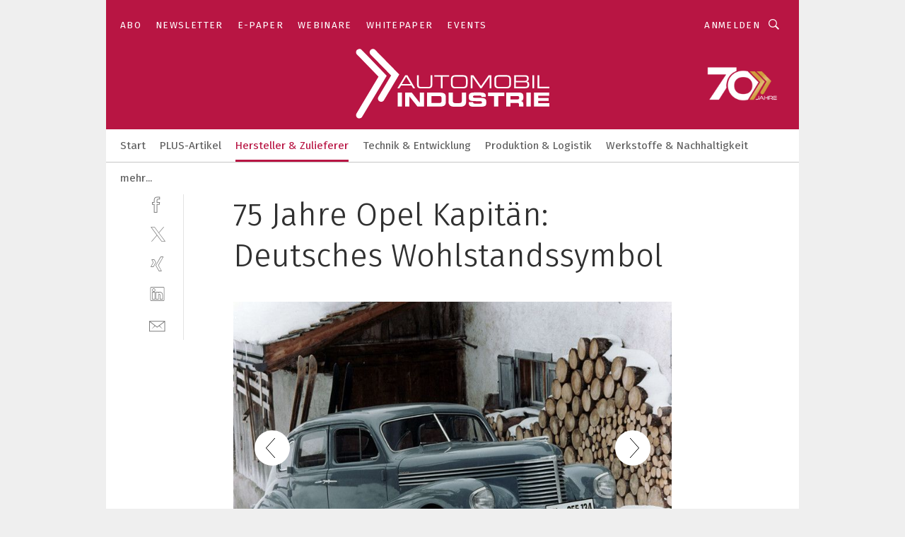

--- FILE ---
content_type: text/css
request_url: https://cdn2.vogel.de/applications/16/scss/basic.css?v=1.075
body_size: 47015
content:
@font-face{font-family:"Ionicons";font-style:normal;font-weight:normal;font-display:block;src:url("/scss/fonts/icons.svg");src:url("/scss/fonts/icons.eot?#iefix") format("embedded-opentype"),url("/scss/fonts/icons.woff") format("woff"),url("/scss/fonts/icons.ttf") format("truetype"),url("/scss/fonts/icons.svg") format("svg")}@font-face{font-family:"Glyphter";font-style:normal;font-weight:normal;font-display:block;src:url("/scss/fonts/Glyphter.eot");src:url("/scss/fonts/Glyphter.eot?#iefix") format("embedded-opentype"),url("/scss/fonts/Glyphter.woff") format("woff"),url("/scss/fonts/Glyphter.ttf") format("truetype"),url("/scss/fonts/Glyphter.svg") format("svg")}@font-face{font-family:"Fira Sans";font-style:normal;font-weight:300;font-display:swap;src:url("/scss/fonts/fira-sans/fira-sans-v16-latin_greek_cyrillic-300.eot");src:local("Fira Sans Light"),local("FiraSans-Light"),url("/scss/fonts/fira-sans/fira-sans-v16-latin_greek_cyrillic-300.eot?#iefix") format("embedded-opentype"),url("/scss/fonts/fira-sans/fira-sans-v16-latin_greek_cyrillic-300.woff2") format("woff2"),url("/scss/fonts/fira-sans/fira-sans-v16-latin_greek_cyrillic-300.woff") format("woff"),url("/scss/fonts/fira-sans/fira-sans-v16-latin_greek_cyrillic-300.ttf") format("truetype"),url("/scss/fonts/fira-sans/fira-sans-v16-latin_greek_cyrillic-300.svg#FiraSans") format("svg")}@font-face{font-family:"Fira Sans";font-style:normal;font-weight:400;font-display:swap;src:url("/scss/fonts/fira-sans/fira-sans-v16-latin_greek_cyrillic-regular.eot");src:local("Fira Sans Regular"),local("FiraSans-Regular"),url("/scss/fonts/fira-sans/fira-sans-v16-latin_greek_cyrillic-regular.eot?#iefix") format("embedded-opentype"),url("/scss/fonts/fira-sans/fira-sans-v16-latin_greek_cyrillic-regular.woff2") format("woff2"),url("/scss/fonts/fira-sans/fira-sans-v16-latin_greek_cyrillic-regular.woff") format("woff"),url("/scss/fonts/fira-sans/fira-sans-v16-latin_greek_cyrillic-regular.ttf") format("truetype"),url("/scss/fonts/fira-sans/fira-sans-v16-latin_greek_cyrillic-regular.svg#FiraSans") format("svg")}@font-face{font-family:"Fira Sans";font-style:normal;font-weight:500;font-display:swap;src:url("/ scss/fonts/fira-sans/fira-sans-v16-latin_greek_cyrillic-500.eot");src:local("Fira Sans Medium"),local("FiraSans-Medium"),url("/scss/fonts/fira-sans/fira-sans-v16-latin_greek_cyrillic-500.eot?#iefix") format("embedded-opentype"),url("/scss/fonts/fira-sans/fira-sans-v16-latin_greek_cyrillic-500.woff2") format("woff2"),url("/scss/fonts/fira-sans/fira-sans-v16-latin_greek_cyrillic-500.woff") format("woff"),url("/scss/fonts/fira-sans/fira-sans-v16-latin_greek_cyrillic-500.ttf") format("truetype"),url("/scss/fonts/fira-sans/fira-sans-v16-latin_greek_cyrillic-500.svg#FiraSans") format("svg")}@font-face{font-family:"Fira Sans";font-style:italic;font-weight:400;font-display:swap;src:url("/scss/fonts/fira-sans/fira-sans-v16-latin_greek_cyrillic-italic.eot");src:local("Fira Sans Italic"),local("FiraSans-Italic"),url("/scss/fonts/fira-sans/fira-sans-v16-latin_greek_cyrillic-italic.eot?#iefix") format("embedded-opentype"),url("/scss/fonts/fira-sans/fira-sans-v16-latin_greek_cyrillic-italic.woff2") format("woff2"),url("/scss/fonts/fira-sans/fira-sans-v16-latin_greek_cyrillic-italic.woff") format("woff"),url("/scss/fonts/fira-sans/fira-sans-v16-latin_greek_cyrillic-italic.ttf") format("truetype"),url("/scss/fonts/fira-sans/fira-sans-v16-latin_greek_cyrillic-italic.svg#FiraSans") format("svg")}@font-face{font-family:"Fira Sans";font-style:italic;font-weight:500;font-display:swap;src:url("/scss/fonts/fira-sans/fira-sans-v16-latin_greek_cyrillic-500italic.eot");src:local("Fira Sans Medium Italic"),local("FiraSans-MediumItalic"),url("/scss/fonts/fira-sans/fira-sans-v16-latin_greek_cyrillic-500italic.eot?#iefix") format("embedded-opentype"),url("/scss/fonts/fira-sans/fira-sans-v16-latin_greek_cyrillic-500italic.woff2") format("woff2"),url("/scss/fonts/fira-sans/fira-sans-v16-latin_greek_cyrillic-500italic.woff") format("woff"),url("/scss/fonts/fira-sans/fira-sans-v16-latin_greek_cyrillic-500italic.ttf") format("truetype"),url("/scss/fonts/fira-sans/fira-sans-v16-latin_greek_cyrillic-500italic.svg#FiraSans") format("svg")}@font-face{font-family:"Fira Sans";font-style:normal;font-weight:700;font-display:swap;src:url("/scss/fonts/fira-sans/fira-sans-v16-latin_greek_cyrillic-700.eot");src:local("Fira Sans Bold"),local("FiraSans-Bold"),url("/scss/fonts/fira-sans/fira-sans-v16-latin_greek_cyrillic-700.eot?#iefix") format("embedded-opentype"),url("/scss/fonts/fira-sans/fira-sans-v16-latin_greek_cyrillic-700.woff2") format("woff2"),url("/scss/fonts/fira-sans/fira-sans-v16-latin_greek_cyrillic-700.woff") format("woff"),url("/scss/fonts/fira-sans/fira-sans-v16-latin_greek_cyrillic-700.ttf") format("truetype"),url("/scss/fonts/fira-sans/fira-sans-v16-latin_greek_cyrillic-700.svg#FiraSans") format("svg")}@font-face{font-family:"Bitter";font-style:normal;font-weight:400;src:url("/scss/fonts/Bitter/bitter-v28-latin-regular.eot");src:local(""),url("/scss/fonts/Bitter/bitter-v28-latin-regular.eot?#iefix") format("embedded-opentype"),url("/scss/fonts/Bitter/bitter-v28-latin-regular.woff2") format("woff2"),url("/scss/fonts/Bitter/bitter-v28-latin-regular.woff") format("woff"),url("/scss/fonts/Bitter/bitter-v28-latin-regular.ttf") format("truetype"),url("/scss/fonts/Bitter/bitter-v28-latin-regular.svg#Bitter") format("svg")}@font-face{font-family:"Bitter";font-style:normal;font-weight:700;src:url("/scss/fonts/Bitter/bitter-v28-latin-700.eot");src:local(""),url("/scss/fonts/Bitter/bitter-v28-latin-700.eot?#iefix") format("embedded-opentype"),url("/scss/fonts/Bitter/bitter-v28-latin-700.woff2") format("woff2"),url("/scss/fonts/Bitter/bitter-v28-latin-700.woff") format("woff"),url("/scss/fonts/Bitter/bitter-v28-latin-700.ttf") format("truetype"),url("/scss/fonts/Bitter/bitter-v28-latin-700.svg#Bitter") format("svg")}@font-face{font-family:"Bitter";font-style:italic;font-weight:400;src:url("/scss/fonts/Bitter/bitter-v28-latin-italic.eot");src:local(""),url("/scss/fonts/Bitter/bitter-v28-latin-italic.eot?#iefix") format("embedded-opentype"),url("/scss/fonts/Bitter/bitter-v28-latin-italic.woff2") format("woff2"),url("/scss/fonts/Bitter/bitter-v28-latin-italic.woff") format("woff"),url("/scss/fonts/Bitter/bitter-v28-latin-italic.ttf") format("truetype"),url("/scss/fonts/Bitter/bitter-v28-latin-italic.svg#Bitter") format("svg")}@font-face{font-family:"Bitter";font-style:italic;font-weight:700;src:url("/scss/fonts/Bitter/bitter-v28-latin-700italic.eot");src:local(""),url("/scss/fonts/Bitter/bitter-v28-latin-700italic.eot?#iefix") format("embedded-opentype"),url("/scss/fonts/Bitter/bitter-v28-latin-700italic.woff2") format("woff2"),url("/scss/fonts/Bitter/bitter-v28-latin-700italic.woff") format("woff"),url("/scss/fonts/Bitter/bitter-v28-latin-700italic.ttf") format("truetype"),url("/scss/fonts/Bitter/bitter-v28-latin-700italic.svg#Bitter") format("svg")}@font-face{font-family:"Fira Sans VF";font-style:normal;font-weight:100 900;font-stretch:100%;font-display:swap;src:url("/scss/fonts/Fira-Variable/Firava.woff2") format("woff2 supports variations"),url("/scss/fonts/Fira-Variable/Firava.woff2") format("woff2-variations");unicode-range:U+0000-00FF,U+0131,U+0152-0153,U+0161,U+02BB-02BC,U+02C6,U+02DA,U+02DC,U+2000-206F,U+2074,U+20AC,U+2122,U+2191,U+2193,U+2212,U+2215,U+FEFF,U+FFFD}@font-face{font-family:"Fira Sans VF";font-style:italic;font-weight:100 900;font-stretch:100%;font-display:swap;src:url("/scss/fonts/Fira-Variable/FiravaItalic.woff2") format("woff2 supports variations"),url("/scss/fonts/Fira-Variable/FiravaItalic.woff2") format("woff2-variations");unicode-range:U+0000-00FF,U+0131,U+0152-0153,U+0161,U+02BB-02BC,U+02C6,U+02DA,U+02DC,U+2000-206F,U+2074,U+20AC,U+2122,U+2191,U+2193,U+2212,U+2215,U+FEFF,U+FFFD}@font-face{font-family:"Bitter VF";font-style:normal;font-weight:100 900;font-display:swap;src:url("/scss/fonts/Bitter-Variable/bitter.woff2") format("woff2 supports variations"),url("/scss/fonts/Bitter-Variable/bitter.woff2") format("woff2-variations");unicode-range:U+0000-00FF,U+0131,U+0152-0153,U+0161,U+02BB-02BC,U+02C6,U+02DA,U+02DC,U+2000-206F,U+2074,U+20AC,U+2122,U+2191,U+2193,U+2212,U+2215,U+FEFF,U+FFFD}@font-face{font-family:"Bitter VF";font-style:italic;font-weight:100 900;font-display:swap;src:url("/scss/fonts/Bitter-Variable/bitter-italic.woff2") format("woff2 supports variations"),url("/scss/fonts/Bitter-Variable/bitter-italic.woff2") format("woff2-variations");unicode-range:U+0000-00FF,U+0131,U+0152-0153,U+0161,U+02BB-02BC,U+02C6,U+02DA,U+02DC,U+2000-206F,U+2074,U+20AC,U+2122,U+2191,U+2193,U+2212,U+2215,U+FEFF,U+FFFD}body,h1,h2,h3,h4,h5,h6,blockquote,p,pre,dl,dd,ol,ul,figure,hr,fieldset,legend{margin:0;padding:0}li>ol,li>ul{margin-bottom:0}table{border-collapse:collapse;border-spacing:0}fieldset{min-width:0;border:0}ins{text-decoration:none}/*! normalize.css v7.0.0 | MIT License | github.com/necolas/normalize.css */html{-ms-text-size-adjust:100%;-webkit-text-size-adjust:100%}body{margin:0}article,aside,footer,header,nav,section{display:block}figcaption,figure,main{display:block}hr{box-sizing:content-box;height:0;overflow:visible}pre{font-family:monospace,monospace;font-size:1em}a{background-color:rgba(0,0,0,0);-webkit-text-decoration-skip:objects}abbr[title]{border-bottom:none;text-decoration:underline;text-decoration:underline dotted}code,kbd,samp{font-family:monospace,monospace;font-size:1em}dfn{font-style:italic}small{font-size:80%}sub,sup{font-size:75%;line-height:0;position:relative;vertical-align:baseline}sub{bottom:-0.25em}sup{top:-0.5em}audio,video{display:inline-block}audio:not([controls]){display:none;height:0}img{border-style:none}svg:not(:root){overflow:hidden}button,input,optgroup,select,textarea{margin:0}button,input{overflow:visible}button,select{text-transform:none}button,html [type=button],[type=reset],[type=submit]{-webkit-appearance:button}button::-moz-focus-inner,[type=button]::-moz-focus-inner,[type=reset]::-moz-focus-inner,[type=submit]::-moz-focus-inner{border-style:none;padding:0}button:-moz-focusring,[type=button]:-moz-focusring,[type=reset]:-moz-focusring,[type=submit]:-moz-focusring{outline:1px dotted ButtonText}legend{box-sizing:border-box;color:inherit;display:table;max-width:100%;padding:0;white-space:normal}progress{display:inline-block;vertical-align:baseline}textarea{overflow:auto}[type=checkbox],[type=radio]{box-sizing:border-box;padding:0}[type=number]::-webkit-inner-spin-button,[type=number]::-webkit-outer-spin-button{height:auto}[type=search]{-webkit-appearance:textfield;outline-offset:-2px}[type=search]::-webkit-search-cancel-button,[type=search]::-webkit-search-decoration{-webkit-appearance:none}::-webkit-file-upload-button{-webkit-appearance:button;font:inherit}details,menu{display:block}summary{display:list-item}canvas{display:inline-block}template{display:none}[hidden]{display:none}html{box-sizing:border-box}*,*:before,*:after{box-sizing:inherit}html{font-size:18px}@media(max-width: 900px){html{font-size:16px}}@media(max-width: 654px){html{font-size:15px}}body{font-family:"Fira Sans VF",sans-serif;font-size:100%;color:#5e5e5e;-webkit-font-smoothing:antialiased;-moz-osx-font-smoothing:grayscale;background-color:#efefef}@media(prefers-color-scheme: dark){body{background-color:#262626;color:#fff}}@supports not (font-variation-settings: normal){body{font-family:"Fira Sans",sans-serif}}a{text-decoration:none;color:inherit;font-family:inherit;cursor:pointer}b,strong{font-weight:700;font-family:inherit}i{font-style:italic;font-family:inherit}u{text-decoration:underline;font-family:inherit}mark{background:rgba(0,0,0,0);font-weight:720;color:inherit;font-size:inherit}@supports not (font-variation-settings: normal){mark{font-weight:700}}h1,.inf-headline-1,.inf-headline--large--regular,.inf-headline--large--thin{font-size:2.5rem;line-height:1.3em;font-weight:280;margin-bottom:.8em;color:#303030}@supports not (font-variation-settings: normal){h1,.inf-headline-1,.inf-headline--large--regular,.inf-headline--large--thin{font-weight:300}}@media(prefers-color-scheme: dark){h1,.inf-headline-1,.inf-headline--large--regular,.inf-headline--large--thin{color:#fff}}@media(max-width: 900px){h1,.inf-headline-1,.inf-headline--large--regular,.inf-headline--large--thin{font-size:1.5rem}}@media(max-width: 654px){h1,.inf-headline-1,.inf-headline--large--regular,.inf-headline--large--thin{font-size:1.7rem;font-weight:420}}@media print{h1,.inf-headline-1,.inf-headline--large--regular,.inf-headline--large--thin{font-size:2.2rem;font-weight:280}}h2,.inf-subhead-1,.inf-subhead--large,.inf-subhead--big{font-size:1.3rem;line-height:1.3em;font-weight:420;margin-bottom:.3em}@supports not (font-variation-settings: normal){h2,.inf-subhead-1,.inf-subhead--large,.inf-subhead--big{font-weight:400}}@media(max-width: 900px){h2,.inf-subhead-1,.inf-subhead--large,.inf-subhead--big{font-size:1rem}}@media print{h2,.inf-subhead-1,.inf-subhead--large,.inf-subhead--big{font-size:1.1rem}}@media(prefers-color-scheme: dark){h2,.inf-subhead-1,.inf-subhead--large,.inf-subhead--big{color:#c6c6c6}}h3,.inf-xheading{font-size:1.3rem;font-weight:420;line-height:1.3em;margin-bottom:.3em;color:#303030}@supports not (font-variation-settings: normal){h3,.inf-xheading{font-weight:400}}@media(prefers-color-scheme: dark){h3,.inf-xheading{color:#fff}}@media print{h3,.inf-xheading{font-size:16pt;margin-bottom:10pt;color:#5e5e5e;page-break-after:avoid}}h4,.inf-headline-3,.inf-headline--small{font-size:1.1rem;line-height:1.3em;font-weight:420;margin-bottom:.3em;color:#303030}@supports not (font-variation-settings: normal){h4,.inf-headline-3,.inf-headline--small{font-weight:400}}@media(prefers-color-scheme: dark){h4,.inf-headline-3,.inf-headline--small{color:#c6c6c6}}@media print{h4,.inf-headline-3,.inf-headline--small{font-size:16pt;font-weight:420;margin-bottom:5pt;color:#303030}}form{margin-block-end:0}option{-webkit-appearance:none;-moz-appearance:none;appearance:none}input:-webkit-autofill,input:-webkit-autofill:hover,input:-webkit-autofill:focus{z-index:auto}input::-webkit-outer-spin-button,input::-webkit-inner-spin-button{-webkit-appearance:none;margin:0}input[type=number]{-moz-appearance:textfield}input:required{box-shadow:none}input:-webkit-autofill,input:-webkit-autofill:hover,input:-webkit-autofill:focus,input:-webkit-autofill:active{-webkit-box-shadow:0 0 0 30px #fff inset !important}@media(prefers-color-scheme: dark){input:-webkit-autofill,input:-webkit-autofill:hover,input:-webkit-autofill:focus,input:-webkit-autofill:active{-webkit-box-shadow:0 0 0 30px #1b1b1b inset !important}}input:-webkit-autofill{-webkit-text-fill-color:#303030 !important}@media(prefers-color-scheme: dark){input:-webkit-autofill{-webkit-text-fill-color:#fff !important}}.inf-website{margin:0 auto;position:relative;width:1200px}@media(max-width: 1540px){.inf-website{width:980px}}@media(max-width: 1024px){.inf-website{width:100%}}@media print{.inf-website{width:100%}}.inf-wrapper{position:relative;z-index:999;background-color:#fff}@media(prefers-color-scheme: dark){.inf-wrapper{background-color:#303030}}@media(max-width: 900px){.inf-wrapper{margin-top:40px}}@media print{.inf-wrapper{margin-top:0 !important}}.inf-wrapper--small-grey{background-color:#efefef}.inf-wrapper--systemmessage{width:500px;margin:30px auto;background-color:rgba(0,0,0,0)}@media(max-width: 654px){.inf-wrapper--systemmessage{width:90%}}.inf-full-height{min-height:90vh}@media(max-width: 600px){.inf-full-height{min-height:auto}}.inf-main-listing{width:100%;padding:0 30px}@media(max-width: 654px){.inf-main-listing{padding:0 20px}}.inf-main-detail,.inf-main-experts,.inf-main-orders,.inf-main-gallerydetail,.inf-main-download{margin:45px auto 0;width:800px;position:relative}@media(max-width: 1540px){.inf-main-detail,.inf-main-experts,.inf-main-orders,.inf-main-gallerydetail,.inf-main-download{width:620px}}@media(max-width: 900px){.inf-main-detail,.inf-main-experts,.inf-main-orders,.inf-main-gallerydetail,.inf-main-download{width:93%;margin:40px auto 0;padding-top:15px}}@media print{.inf-main-detail,.inf-main-experts,.inf-main-orders,.inf-main-gallerydetail,.inf-main-download{margin-top:20pt;width:100%}}.inf-main-detail--article{margin-top:75px}@media(max-width: 900px){.inf-main-detail--article{margin-top:0}}@media print{.inf-main-detail--article{margin-top:20pt}}.inf-main-download{width:950px;margin-top:75px}@media(max-width: 1540px){.inf-main-download{width:920px;padding-left:60px}}@media(max-width: 900px){.inf-main-download{width:93%;padding-left:0;margin-top:0}}@media(max-width: 1540px){.inf-main-experts,.inf-main-orders{width:800px}}@media(max-width: 900px){.inf-main-experts,.inf-main-orders{width:93%}}.inf-main-company{position:relative;min-height:860px;padding:30px 30px 0}@media(max-width: 654px){.inf-main-company{padding:20px}}.inf-main-systemmessage{width:100%;padding:40px;margin-top:1em;border-radius:5px;background-color:#fff}@media(prefers-color-scheme: dark){.inf-main-systemmessage{background-color:#303030}}@media(max-width: 654px){.inf-main-systemmessage{padding:20px}}.inf-main-systemmessage--login{padding:30px 0 0;background-color:rgba(0,0,0,0)}@media(max-width: 654px){.inf-main-systemmessage--login{padding-top:20px}}.billboard{display:flex;justify-content:space-around;padding-top:5px;padding-bottom:5px;width:100%}@media print{.billboard{display:none}}#advertisement_05{margin-bottom:0}@media(max-width: 1540px){#advertisement_05 .billboard{width:960px;margin-left:-20px;margin-right:-20px}}.fs468{display:flex;justify-content:center}@media print{.fs468{display:none}}.lb728{display:flex;justify-content:space-around;width:1200px;margin:0 auto;padding-bottom:10px}@media(max-width: 1540px){.lb728{width:980px}}@media(max-width: 1024px){.lb728{width:100%}}@media print{.lb728{display:none}}.sky,.sky_second_160,.sky_r,.sky_hs1,.sky_hs2{position:absolute;top:0;left:50%;margin-left:610px}@media(max-width: 1540px){.sky,.sky_second_160,.sky_r,.sky_hs1,.sky_hs2{margin-left:490px}}@media print{.sky,.sky_second_160,.sky_r,.sky_hs1,.sky_hs2{display:none}}.sky_l,.sky_left,.sky_second_161{position:absolute;top:0;left:50%;margin-left:-770px}@media(max-width: 1540px){.sky_l,.sky_left,.sky_second_161{margin-left:-650px}}@media print{.sky_l,.sky_left,.sky_second_161{display:none}}.sky_bg980_r{position:absolute;top:0;left:50%;margin-left:600px}@media(max-width: 1540px){.sky_bg980_r{margin-left:490px}}@media print{.sky_bg980_r{display:none}}.sky_bg980_l{position:absolute;top:0;right:50%;margin-right:599px}@media(max-width: 1540px){.sky_bg980_l{margin-right:489px}}@media print{.sky_bg980_l{display:none}}.bg980{display:flex;justify-content:space-around;width:1200px;margin:0 auto}@media(max-width: 1540px){.bg980{width:980px}}@media print{.bg980{display:none}}.sky_hs1{top:90px}.hs2{display:flex;justify-content:flex-end;width:1220px;margin:0 auto;padding-bottom:10px}@media(max-width: 1540px){.hs2{width:980px}}@media print{.hs2{display:none}}.hs1_120{display:flex;justify-content:flex-end;width:1460px;margin:0 auto;padding-bottom:10px}@media(max-width: 1540px){.hs1_120{width:1220px}}@media print{.hs1_120{display:none}}.hs1_160{display:flex;justify-content:flex-end;width:1540px;margin:0 auto;padding-bottom:10px}@media(max-width: 1540px){.hs1_160{width:1300px}}@media print{.hs1_160{display:none}}.ca300{display:block}.hs2 img,.hs1_120 img,.lb728 img{display:block}.sky_second_160{top:1310px}.sky_second_161{top:1310px}.anzeige_text{font-size:.85rem;margin-bottom:.5em;display:block;color:#303030}@media(max-width: 654px){.inf-ad--article-left{text-align:center}}.inf-ad--article-left .ca300{float:left;margin:0 1.5em 1em 0}@media(max-width: 654px){.inf-ad--article-left .ca300{float:none;margin-right:0;text-align:center}}@media print{.inf-ad--article-left .ca300{display:none}}.inf-ad--article-right{margin-bottom:1.5em}@media(max-width: 654px){.inf-ad--article-right{text-align:center}}.inf-ad--article-right .ca300{float:right;margin:0 0 1em 1.5em}@media(max-width: 654px){.inf-ad--article-right .ca300{float:none;margin-left:0;text-align:center}}@media print{.inf-ad--article-right .ca300{display:none}}.inf-ad__listing{width:100%}.inf-leaderboard{width:1200px;margin:0 auto}@media print{.inf-leaderboard{display:none}}@media(max-width: 1540px){.inf-leaderboard{max-width:980px}}.inf-col-6 .inf-section-wrapper__advertising .inf-ad__listing{margin-top:1.5em}.inf-ownads-bg,.inf-ownads-wp,.inf-ownoxy-bg,.inf-ownoxy-wp,.inf-ownoxy-billboard{margin:0 auto;text-align:center;border:0;position:relative;width:1200px}@media(max-width: 1540px){.inf-ownads-bg,.inf-ownads-wp,.inf-ownoxy-bg,.inf-ownoxy-wp,.inf-ownoxy-billboard{width:980px}}@media(max-width: 1024px){.inf-ownads-bg,.inf-ownads-wp,.inf-ownoxy-bg,.inf-ownoxy-wp,.inf-ownoxy-billboard{width:100%}}.inf-ownads-bg a,.inf-ownads-wp a,.inf-ownoxy-bg a,.inf-ownoxy-wp a,.inf-ownoxy-billboard a{display:block}.inf-ownoxy-lb{margin:0 auto;text-align:center;border:0;position:relative;width:728px}@media(max-width: 1024px){.inf-ownoxy-lb{width:100%}}.inf-ownoxy-lb a{display:block}.inf-ownoxy-sky{position:absolute;top:0;left:50%;margin-left:610px}@media(max-width: 1540px){.inf-ownoxy-sky{margin-left:490px}}@media print{.inf-ownoxy-sky{display:none}}.inf-ownoxy-sky-left{position:absolute;top:0;left:50%;margin-left:-770px}@media(max-width: 1540px){.inf-ownoxy-sky-left{margin-left:-650px}}@media print{.inf-ownoxy-sky-left{display:none}}.inf-ownads-bg__top-1200,.inf-ownads-wp__top-1200,.inf-ownoxy-bg__top-1200,.inf-ownoxy-wp__top-1200{display:block}@media(max-width: 1540px){.inf-ownads-bg__top-1200,.inf-ownads-wp__top-1200,.inf-ownoxy-bg__top-1200,.inf-ownoxy-wp__top-1200{display:none}}.inf-ownads-bg__top-980,.inf-ownads-wp__top-980,.inf-ownoxy-bg__top-980,.inf-ownoxy-wp__top-980{display:none}@media(max-width: 1540px){.inf-ownads-bg__top-980,.inf-ownads-wp__top-980,.inf-ownoxy-bg__top-980,.inf-ownoxy-wp__top-980{display:block}}.inf-ownoxy-billboard{display:block;text-align:center}.inf-ownads-wp__top-790-on,.inf-ownoxy-wp__top-790-on{display:block;text-align:right}.inf-ownads-wp__top-790-over,.inf-ownoxy-wp__top-790-over{display:block;text-align:right;margin-right:-160px}.inf-ownads-bg__right,.inf-ownads-wp__right,.inf-ownads-wp__right-top,.inf-ownoxy-bg__right,.inf-ownoxy-wp__right,.inf-ownoxy-wp__right-top{position:absolute;right:0;z-index:1;top:0}.inf-ownads-wp__right-bottom,.inf-ownoxy-wp__right-bottom{position:absolute;right:0;z-index:1;top:90px}.inf-ownads-bg__right-inner,.inf-ownoxy-bg__right-inner{position:fixed;z-index:1}.inf-ownads-wp__right-inner,.inf-ownoxy-wp__right-inner{position:absolute;z-index:1}.inf-ownads-bg__left,.inf-ownads-wp__left,.inf-ownoxy-bg__left,.inf-ownoxy-wp__left{position:absolute;left:-160px;z-index:1;top:0}.inf-ownads-bg__left-inner,.inf-ownads-wp__left-inner,.inf-ownoxy-bg__left-inner,.inf-ownoxy-wp__left-inner{position:absolute;z-index:1}.inf-ownoxy--ca-right{float:right;margin:0 0 1em 1.5em;display:block}@media(max-width: 654px){.inf-ownoxy--ca-right{float:none;margin-left:0;text-align:center}}.inf-ownoxy--ca-left{float:left;margin:0 1.5em 1em 0;display:block}@media(max-width: 654px){.inf-ownoxy--ca-left{float:none;margin-right:0;text-align:center}}.inf-row--articlebillboard{margin-right:-80px;margin-left:-80px}@media(max-width: 1540px){.inf-row--articlebillboard{margin-right:-170px;margin-left:-170px}}@media(max-width: 654px){.inf-row--articlebillboard{max-width:100vw}}.inf-row--articlebillboard .lb728{width:100%}.fixed{position:fixed}.sky_fixed--fixed{position:fixed;top:60px}.inf-row{width:100%;margin-top:45px;padding-top:45px;border-top:1px solid #c6c6c6}@media(prefers-color-scheme: dark){.inf-row{border-color:#5e5e5e}}.inf-row:first-child{padding-top:0;border-top:0}@media(max-width: 654px){.inf-row{padding-top:1em;margin-top:2em}}.inf-row--slider{margin-top:30px}@media(max-width: 654px){.inf-row--slider{margin-top:20px}}.inf-row--toprow,.inf-row--topnews{width:calc(100% + 60px);margin-left:-30px;margin-right:-30px;margin-top:0}.inf-row--toprow+.inf-row,.inf-row--topnews+.inf-row{margin-top:0;border-top:0}.inf-row--topnews{padding-bottom:45px;border-bottom:1px solid #c6c6c6}@media(prefers-color-scheme: dark){.inf-row--topnews{border-color:#5e5e5e}}@media(max-width: 654px){.inf-row--topnews{padding-bottom:2em}}.inf-row--topnews:hover .inf-topnews__figure{transform:scale3d(1.05, 1.05, 1)}.inf-row--topnews-col-9{margin-top:30px}@media(max-width: 1024px){.inf-row--topnews-col-9{margin-top:0}}.inf-row--no-border{border:none}.inf-row--companyevents{padding-top:0;border-top:0}.inf-row--searchrow-companies{padding-top:0;padding-bottom:2em;border-top:1px solid #c6c6c6;margin-bottom:1.5em;margin-top:0}@media(max-width: 654px){.inf-row--searchrow-companies{padding-bottom:1.5em}}.inf-row--pages{margin-top:2.5em;padding-top:0;border-top:0}@media(max-width: 654px){.inf-row--pages{padding-top:0;margin-top:2em}}@media(max-width: 1024px){.inf-tab-ls-row{width:100% !important;margin-top:45px;padding-top:45px;border-top:1px solid #c6c6c6}}@media(max-width: 654px){.inf-tab-ls-row{padding-top:1em;margin-top:2em}}.inf-tab-ls-row:first-child{margin-top:0;padding-top:0;border-top:none}@media(max-width: 900px){.inf-tab-p-row{width:100% !important;margin-top:45px;padding-top:45px;border-top:1px solid #c6c6c6}}@media(max-width: 654px){.inf-tab-p-row{padding-top:1em;margin-top:2em}}.inf-tab-p-row:first-child{margin-top:0;padding-top:0;border-top:none}.inf-section-wrapper{display:flex;flex-direction:column;justify-content:flex-start;flex-wrap:wrap}@media(max-width: 1024px){.inf-section-wrapper{width:100%;margin-top:45px;padding-top:45px;border-top:1px solid #c6c6c6;justify-content:space-between;flex-direction:row}}@media(max-width: 654px){.inf-section-wrapper{padding-top:1em;margin-top:2em}}.inf-section-wrapper__item{margin-bottom:1.5em;padding-bottom:1.5em;border-bottom:1px solid #c6c6c6}@media(prefers-color-scheme: dark){.inf-section-wrapper__item{border-color:#5e5e5e}}.inf-section-wrapper__item:last-child{margin-bottom:0;padding-bottom:0;border-bottom:0}@media(max-width: 1024px){.inf-section-wrapper__item{border-bottom:0}}@media(max-width: 654px){.inf-section-wrapper__item{margin-bottom:1em;padding-bottom:2em;border-bottom:1px solid #c6c6c6}.inf-section-wrapper__item:last-child{margin-bottom:0;padding-bottom:0;border-bottom:0}.inf-section-wrapper__item:nth-last-child(2):nth-child(odd){margin-bottom:1em;padding-bottom:2em;border-bottom:1px solid #c6c6c6}}.inf-section-wrapper__item--banner-next{border-bottom:0;padding-bottom:0}.inf-section-wrapper__item--banner-next+.inf-section-wrapper__advertising{margin-bottom:1.5em;border-bottom:1px solid #c6c6c6}@media(max-width: 1024px){.inf-section-wrapper__item--banner-next+.inf-section-wrapper__advertising{margin-bottom:45px}.inf-section-wrapper__item--banner-next+.inf-section-wrapper__advertising:last-child,.inf-section-wrapper__item--banner-next+.inf-section-wrapper__advertising:nth-last-child(2):nth-child(odd){margin-bottom:0;padding-bottom:0;border-bottom:0}}@media(max-width: 654px){.inf-section-wrapper__item--banner-next+.inf-section-wrapper__advertising{margin-bottom:1em;padding-bottom:2em}}@media(max-width: 1024px){.inf-section-wrapper__item--banner-next+.inf-section-wrapper{border-bottom:1px solid #c6c6c6;padding-bottom:1.5em}.inf-section-wrapper__item--banner-next+.inf-section-wrapper:last-child{border-bottom:0}.inf-section-wrapper__item--banner-next+.inf-section-wrapper:nth-last-child(2):nth-child(odd){border-bottom:0}}@media(max-width: 654px){.inf-section-wrapper__item--banner-next{border-bottom:0;margin-bottom:0;padding-bottom:0}.inf-section-wrapper__item--banner-next:last-child{margin-bottom:0;padding-bottom:0}.inf-section-wrapper__item--banner-next:nth-last-child(2):nth-child(odd){margin-bottom:0;padding-bottom:0}}.inf-section-wrapper__advertising{text-align:center}.inf-section-wrapper__advertising .inf-ad__listing{margin-bottom:1.5em}.inf-section-wrapper--company-images-videos,.inf-section__wrapper--company-logo-listing{margin-bottom:-2%;justify-content:flex-start}@media(max-width: 654px){.inf-section-wrapper--company-images-videos,.inf-section__wrapper--company-logo-listing{justify-content:space-between;margin-bottom:0}}@media(max-width: 654px){.inf-section-item-half-width{margin-bottom:1em;padding-bottom:2em;border-bottom:1px solid #c6c6c6}.inf-section-item-half-width:last-child{margin-bottom:0;padding-bottom:0;border-bottom:0}}.inf-col-3{width:23.5%}@media(max-width: 654px){.inf-col-3{width:100%}}.inf-col-4{width:32%}@media(max-width: 654px){.inf-col-4{width:100%}}.inf-col-6{width:49%}.inf-col-8{width:66%}.inf-col-9{width:74.5%}.inf-col-12{width:100%}@media(max-width: 1024px){.inf-tab-ls-col-12{width:100%}}@media(max-width: 1024px){.inf-tab-ls-col-8{width:66%}}@media(max-width: 1024px){.inf-tab-ls-col-4{width:32%}}@media(max-width: 1540px){.inf-desktop-col-6{width:49%}}@media(max-width: 1024px){.inf-tab-ls-col-6{width:48.5%}}@media(max-width: 900px){.inf-tab-p-col-6{width:49%}}@media(max-width: 900px){.inf-tab-p-col-12{width:100%}}@media(max-width: 654px){.inf-phone-col-0{width:0}}@media(max-width: 654px){.inf-phone-col-6{width:49%}}@media(max-width: 654px){.inf-phone-col-12{width:100%}}@media(max-width: 900px){.gpt{overflow:hidden;max-width:100vw}}.video-container{position:relative;padding-bottom:56.25%;padding-top:0;height:0;overflow:hidden}.video-container iframe,.video-container object,.video-container embed{position:absolute;top:0;left:0;width:100%;height:100%}.video-container-wrapper{max-width:100%;width:800px;left:0;right:0;margin:auto}.inf-html-video .cmplazypreviewiframe{height:100% !important;min-height:300px !important;position:absolute !important;top:0;left:0}@media(max-width: 900px){.inf-html-video .cmplazypreviewiframe{position:relative !important;margin-top:-50%}}.cc-window{opacity:1;transition:opacity 1s ease}.cc-window.cc-invisible{opacity:0}.cc-animate.cc-revoke{transition:transform 1s ease}.cc-animate.cc-revoke.cc-top{transform:translateY(-2em)}.cc-animate.cc-revoke.cc-bottom{transform:translateY(2em)}.cc-animate.cc-revoke.cc-active.cc-bottom,.cc-animate.cc-revoke.cc-active.cc-top,.cc-revoke:hover{transform:translateY(0)}.cc-grower{max-height:0;overflow:hidden;transition:max-height 1s}.cc-link,.cc-revoke:hover{text-decoration:underline}.cc-revoke,.cc-window{position:fixed;overflow:hidden;box-sizing:border-box;font-family:Helvetica,Calibri,Arial,sans-serif;font-size:16px;line-height:1.5em;display:-ms-flexbox;display:flex;-ms-flex-wrap:nowrap;flex-wrap:nowrap;z-index:9999}.cc-window.cc-static{position:static}.cc-window.cc-floating{padding:2em;max-width:24em;-ms-flex-direction:column;flex-direction:column}.cc-window.cc-banner{padding:1em 1.8em;width:100%;-ms-flex-direction:row;flex-direction:row}.cc-revoke{padding:.5em}.cc-header{font-size:18px;font-weight:700}.cc-btn,.cc-close,.cc-link,.cc-revoke{cursor:pointer}.cc-link{opacity:.8;display:inline-block;padding:.2em}.cc-link:hover{opacity:1}.cc-link:active,.cc-link:visited{color:initial}.cc-btn{display:block;padding:.4em .8em;font-size:.9em;font-weight:700;border-width:2px;border-style:solid;text-align:center;white-space:nowrap}.cc-banner .cc-btn:last-child{min-width:140px}.cc-highlight .cc-btn:first-child{background-color:rgba(0,0,0,0);border-color:rgba(0,0,0,0)}.cc-highlight .cc-btn:first-child:focus,.cc-highlight .cc-btn:first-child:hover{background-color:rgba(0,0,0,0);text-decoration:underline}.cc-close{display:block;position:absolute;top:.5em;right:.5em;font-size:1.6em;opacity:.9;line-height:.75}.cc-close:focus,.cc-close:hover{opacity:1}.cc-revoke.cc-top{top:0;left:3em;border-bottom-left-radius:.5em;border-bottom-right-radius:.5em}.cc-revoke.cc-bottom{bottom:0;left:3em;border-top-left-radius:.5em;border-top-right-radius:.5em}.cc-revoke.cc-left{left:3em;right:unset}.cc-revoke.cc-right{right:3em;left:unset}.cc-top{top:1em}.cc-left{left:1em}.cc-right{right:1em}.cc-bottom{bottom:1em}.cc-floating>.cc-link{margin-bottom:1em}.cc-floating .cc-message{display:block;margin-bottom:1em;font-size:1em;line-height:1.5em}.cc-window.cc-floating .cc-compliance{-ms-flex:1;flex:1}.cc-window.cc-banner{-ms-flex-align:center;align-items:center}.cc-banner.cc-top{left:0;right:0;top:0}.cc-banner.cc-bottom{left:0;right:0;bottom:0}.cc-banner .cc-message{-ms-flex:1;flex:1}.cc-compliance{display:-ms-flexbox;display:flex;-ms-flex-align:center;align-items:center;-ms-flex-line-pack:justify;align-content:space-between}.cc-compliance>.cc-btn{-ms-flex:1;flex:1}.cc-btn+.cc-btn{margin-left:.5em}@media print{.cc-revoke,.cc-window{display:none}}@media screen and (max-width: 900px){.cc-btn{white-space:normal}}@media screen and (max-width: 414px)and (orientation: portrait),screen and (max-width: 736px)and (orientation: landscape){.cc-window.cc-top{top:0}.cc-window.cc-bottom{bottom:0}.cc-window.cc-banner,.cc-window.cc-left,.cc-window.cc-right{left:0;right:0}.cc-window.cc-banner{-ms-flex-direction:column;flex-direction:column}.cc-window.cc-banner .cc-compliance{-ms-flex:1;flex:1}.cc-window.cc-floating{max-width:none}.cc-window .cc-message{margin-bottom:1em}.cc-window.cc-banner{-ms-flex-align:unset;align-items:unset}}.cc-floating.cc-theme-classic{padding:1.2em}.cc-floating.cc-type-info.cc-theme-classic .cc-compliance{text-align:center;display:inline;-ms-flex:none;flex:none}.cc-theme-classic .cc-btn{border-radius:5px}.cc-theme-classic .cc-btn:last-child{min-width:140px}.cc-floating.cc-type-info.cc-theme-classic .cc-btn{display:inline-block}.cc-theme-edgeless.cc-window{padding:0}.cc-floating.cc-theme-edgeless .cc-message{margin:2em 2em 1.5em}.cc-banner.cc-theme-edgeless .cc-btn{margin:0;padding:.8em 1.8em;height:100%}.cc-banner.cc-theme-edgeless .cc-message{margin-left:1em}.cc-floating.cc-theme-edgeless .cc-btn+.cc-btn{margin-left:0}.inf-cookie-consent{position:fixed;top:0;width:100%;height:100%;background-color:rgba(0,0,0,.4);z-index:9999;display:flex}.inf-cookie-consent__box{position:relative;width:560px;padding:2em;background-color:#fff;margin:auto;z-index:9999;box-shadow:0px 0px 20px rgba(0,0,0,.5);border-radius:10px}@media(max-width: 654px){.inf-cookie-consent__box{width:90%;padding:1.5em}}.inf-cookie-consent__box .inf-icon--close{position:absolute;right:20px;top:10px}@media(max-width: 654px){.inf-cookie-consent__box .inf-icon--close{right:10px;top:0}}.inf-cookie-consent__box .inf-icon--close:before{font-size:40px}.inf-cookie-consent__box .inf-icon--checkmark{position:absolute;left:-19px}@media(max-width: 654px){.inf-cookie-consent__box .inf-icon--checkmark{left:-16px}}.inf-cookie-consent__box .inf-icon--checkmark:before{font-size:17px;color:#589c52}@media(max-width: 654px){.inf-cookie-consent__box .inf-icon--checkmark:before{font-size:14px}}.inf-cookie-consent-small{width:100%;background:#fff;position:fixed;z-index:9999;bottom:0;box-shadow:0px 0px 20px rgba(0,0,0,.5);padding:2em 0}.inf-cookie-consent__textbox{max-height:35vh;overflow:auto;margin-bottom:1.5em}@media(max-width: 654px){.inf-cookie-consent__textbox{height:30vh}}.inf-cookie-consent__box--small{box-shadow:none;padding:0}.inf-list--cookie-consent{list-style:none;margin-top:0}.inf-list__item--cookie-consent{position:relative}.counter-image{display:none}.inf-jobware-btn-wrapper{margin-top:1.5em}.inf-jobware-btn-wrapper .inf-btn:first-child,.inf-jobware-btn-wrapper .inf-btn:nth-child(2){margin-bottom:2%}@media(max-width: 654px){.inf-jobware-btn-wrapper .inf-btn{width:100%;margin-bottom:2%}}@media(max-width: 654px){.inf-jobware-btn-wrapper .inf-btn:last-child{margin-bottom:0}}@media(max-width: 654px){.inf-jobware-box-title{max-width:80%}}.inf-jobware-logo{position:absolute;top:20px;right:20px;max-width:18%}.inf-jobware-logo--company-content{margin-top:15px;width:225px}@-moz-document url-prefix(){@media(max-width: 654px){.inf-jobware-btn-wrapper .inf-btn:first-child .inf-btn,.inf-jobware-btn-wrapper .inf-btn:nth-child(2) .inf-btn{margin-bottom:15px}}.inf-jobware-btn-wrapper .inf-btn:first-child .inf-btn:first-child,.inf-jobware-btn-wrapper .inf-btn:first-child .inf-btn:nth-child(2),.inf-jobware-btn-wrapper .inf-btn:nth-child(2) .inf-btn:first-child,.inf-jobware-btn-wrapper .inf-btn:nth-child(2) .inf-btn:nth-child(2){margin-bottom:15px}}img{opacity:1;transition:opacity 1s}img.lazyload{opacity:.3}div.gpt{opacity:1;transition:opacity 1s}div.lazyload.gpt{opacity:.3}.slick-loading .slick-list{background:#fff url("./ajax-loader.gif") center center no-repeat}@font-face{font-family:"slick";src:url("./fonts/slick.eot");src:url("./fonts/slick.eot?#iefix") format("embedded-opentype"),url("./fonts/slick.woff") format("woff"),url("./fonts/slick.ttf") format("truetype"),url("./fonts/slick.svg#slick") format("svg");font-weight:normal;font-style:normal}.slick-prev,.slick-next{position:absolute;display:block;line-height:0px;font-size:0px;cursor:pointer;width:30px;height:30px;color:rgba(0,0,0,0);top:50%;-webkit-transform:translate(0, -50%);-ms-transform:translate(0, -50%);transform:translate(0, -50%);padding:0;border:none;outline:none;border-radius:50%;background-color:rgba(0,0,0,.3);z-index:2}.slick-prev:hover,.slick-prev:focus,.slick-next:hover,.slick-next:focus{outline:none;color:rgba(0,0,0,0);background-color:rgba(0,0,0,.35)}.slick-prev:hover:before,.slick-prev:focus:before,.slick-next:hover:before,.slick-next:focus:before{opacity:1}.slick-prev.slick-disabled:before,.slick-next.slick-disabled:before{opacity:.25}.slick-prev:before,.slick-next:before{font-family:"slick";font-size:20px;line-height:1;color:#fff;opacity:.75;-webkit-font-smoothing:antialiased;-moz-osx-font-smoothing:grayscale}.slick-prev{left:5px}[dir=rtl] .slick-prev{left:auto;right:5px}.slick-prev:before{content:"<"}[dir=rtl] .slick-prev:before{content:">"}.slick-next{right:5px}[dir=rtl] .slick-next{left:5px;right:auto}.slick-next:before{content:">"}[dir=rtl] .slick-next:before{content:"<"}.slick-dotted.slick-slider{margin-bottom:30px}.slick-dots{position:absolute;bottom:-25px;list-style:none;display:block;text-align:center;padding:0;margin:0;width:100%}.slick-dots li{position:relative;display:inline-block;height:20px;width:20px;margin:0 5px;padding:0;cursor:pointer}.slick-dots li button{border:0;background:rgba(0,0,0,0);display:block;height:20px;width:20px;outline:none;line-height:0px;font-size:0px;color:rgba(0,0,0,0);padding:5px;cursor:pointer}.slick-dots li button:hover,.slick-dots li button:focus{outline:none}.slick-dots li button:hover:before,.slick-dots li button:focus:before{opacity:1}.slick-dots li button:before{position:absolute;top:0;left:0;content:"•";width:20px;height:20px;font-family:"slick";font-size:6px;line-height:20px;text-align:center;color:#000;opacity:.25;-webkit-font-smoothing:antialiased;-moz-osx-font-smoothing:grayscale}.slick-dots li.slick-active button:before{color:#000;opacity:.75}.slick-slider{position:relative;display:block;box-sizing:border-box;-webkit-touch-callout:none;-webkit-user-select:none;-khtml-user-select:none;-moz-user-select:none;-ms-user-select:none;user-select:none;-ms-touch-action:pan-y;touch-action:pan-y;-webkit-tap-highlight-color:rgba(0,0,0,0)}.slick-list{position:relative;overflow:hidden;display:block;margin:0;padding:0}.slick-list:focus{outline:none}.slick-list.dragging{cursor:pointer;cursor:hand}.slick-slider .slick-track,.slick-slider .slick-list{-webkit-transform:translate3d(0, 0, 0);-moz-transform:translate3d(0, 0, 0);-ms-transform:translate3d(0, 0, 0);-o-transform:translate3d(0, 0, 0);transform:translate3d(0, 0, 0)}.slick-track{position:relative;left:0;top:0;display:block;margin-left:auto;margin-right:auto}.slick-track:before,.slick-track:after{content:"";display:table}.slick-track:after{clear:both}.slick-loading .slick-track{visibility:hidden}.slick-slide{float:left;height:100%;min-height:1px}[dir=rtl] .slick-slide{float:right}.slick-slide img{display:block}.slick-slide.slick-loading img{display:none}.slick-slide{display:none}.slick-slide.dragging img{pointer-events:none}.slick-initialized .slick-slide{display:block}.slick-loading .slick-slide{visibility:hidden}.slick-vertical .slick-slide{display:block;height:auto;border:1px solid rgba(0,0,0,0)}.slick-arrow.slick-hidden{display:none}.slidesjs-pagination{position:absolute;bottom:5px;right:5px;list-style:none;z-index:99}.slidesjs-pagination li{float:left;margin:0 1px}.slidesjs-pagination li a:after{width:12px;font-size:16px;content:"";font-family:"Ionicons";color:#fff;float:left}.slidesjs-pagination li a:hover:after{content:""}.slidesjs-pagination li a.active:after{content:""}.slidesjs-pagination li a.active:hover:after{content:""}@media(prefers-color-scheme: dark){#bt-player{color:#303030}}.inf-icon:before{font-family:"Ionicons";display:inline-block;speak:none;font-style:normal;font-weight:420;font-variant:normal;text-transform:none;text-rendering:auto;line-height:1em;-webkit-font-smoothing:antialiased;transform:none;position:relative;color:#5e5e5e;cursor:pointer}@media(prefers-color-scheme: dark){.inf-icon:before{color:#fff}}.inf-icon:after{font-family:"Ionicons"}.inf-icon--arrow-dropdown:after{content:"";font-family:"Ionicons"}.inf-icon--search:before{content:"";font-size:20px}.inf-icon--arrow-back:before{content:"";font-family:"Ionicons";font-size:14px;padding-right:5px}.inf-icon--arrow-back:hover:before{color:#006ca2}.inf-icon--search:before{content:"";font-size:20px}.inf-icon--menu:before{content:"";font-size:27px}.inf-icon--mail-unread:before{content:""}.inf-icon--account:before{content:"";font-size:20px}.inf-icon--upload:before{content:""}.inf-icon--lock:before{content:""}.inf-icon--location:before{content:""}.inf-icon--help:before{content:""}.inf-icon--facebook:before{content:""}.inf-icon--facebook-full:before{content:""}.inf-icon--mail:before{content:""}.inf-icon--whatsapp:before{content:"";font-size:25px;font-family:"Glyphter"}.inf-icon--print:before{content:""}.inf-icon--rss:before{content:""}.inf-icon--twitter:before{content:"";font-size:27px;font-family:"Glyphter"}.inf-icon--twitter-full:before{content:"";font-size:27px;font-family:"Glyphter"}.inf-icon--checkmark:before{content:"";cursor:inherit}.inf-icon--checkmark-circled:before{content:"";cursor:inherit;color:#b81543}@media(prefers-color-scheme: dark){.inf-icon--checkmark-circled:before{color:rgb(231.5926829268,49.9073170732,101.1804878049)}}.inf-icon--bookmark:before{content:"";font-size:27px;font-family:"Glyphter"}.inf-icon--bookmark-filled:before{content:"";font-size:27px;font-family:"Glyphter"}.inf-icon--linkedin:before{content:"";font-size:25px;font-family:"Glyphter"}.inf-icon--live:before{content:"";font-weight:420;font-family:"Glyphter"}.inf-icon--youtube:before{content:""}.inf-icon--youtube-outline:before{content:"";font-weight:420;font-family:"Glyphter";font-size:23px}.inf-icon--linkedin-full:before{content:""}.inf-icon--instagram:before{content:"";font-size:23px;font-family:"Glyphter"}.inf-icon--instagram-full:before{content:""}.inf-icon--googleplus:before{content:""}.inf-icon--pinterest:before{font-family:"Glyphter";content:"";font-size:23px}.inf-icon--pinterest-full:before{content:""}.inf-icon--tiktok:before{font-family:"Glyphter";content:"";font-size:23px}.inf-icon--wechat:before{font-family:"Glyphter";content:""}.inf-icon--snapchat:before{content:""}.inf-icon--kununu:before{font-family:"Glyphter";content:"";font-size:21px}.inf-icon--xing:before{font-family:"Glyphter";content:"";font-size:22px;margin-left:-3px}.inf-icon--xing-outline:before{font-family:"Glyphter";content:"";font-size:23px}.inf-icon--eye:before{content:"";color:#949494}.inf-icon--eye-disabled:before{content:"";color:#949494}.inf-icon--job:before{content:""}.inf-icon--gallery:before{content:"";font-weight:420;font-family:"Glyphter"}.inf-icon--event:before{content:"";font-weight:420;font-family:"Glyphter"}.inf-icon--arrow-back-thin:before{content:""}.inf-icon--arrow-forward-thin:before{content:""}.inf-icon--play:before{content:""}.inf-icon--close:before{content:""}.inf-icon--close-circled:before{content:""}.inf-icon--download:before{content:"";font-weight:420;font-family:"Glyphter"}.inf-icon--download-arrow:before{content:"";font-weight:420;font-family:"Glyphter"}.inf-icon--advertorial:before{content:"";font-weight:420;font-family:"Glyphter"}.inf-icon--expert:before{content:"";font-weight:400;font-family:"Glyphter"}.inf-icon--pen:before{content:""}.inf-icon--link-extern:before{content:""}.inf-icon--phone:before{content:""}.inf-headline-2,.inf-headline--medium--thin,.inf-headline--medium{font-size:1.5rem;line-height:1.3em;font-weight:280;margin-bottom:.8em;color:#303030}@supports not (font-variation-settings: normal){.inf-headline-2,.inf-headline--medium--thin,.inf-headline--medium{font-weight:300}}@media(prefers-color-scheme: dark){.inf-headline-2,.inf-headline--medium--thin,.inf-headline--medium{color:#fff}}@media(max-width: 900px){.inf-headline-2,.inf-headline--medium--thin,.inf-headline--medium{font-size:1.3rem}}@media(max-width: 654px){.inf-headline-2,.inf-headline--medium--thin,.inf-headline--medium{font-size:1.1rem;font-weight:420;margin-bottom:.5em;color:#303030}}@media(max-width: 654px)and (prefers-color-scheme: dark){.inf-headline-2,.inf-headline--medium--thin,.inf-headline--medium{color:#fff}}@media(prefers-color-scheme: dark){.inf-headline-3,.inf-headline--small{color:#fff}}.inf-headline-4,.inf-headline--mini,.inf-form-rights h3,.inf-form-rights h4{font-size:.85rem;line-height:1.3em;font-weight:420;margin-bottom:.5em;color:#303030}@supports not (font-variation-settings: normal){.inf-headline-4,.inf-headline--mini,.inf-form-rights h3,.inf-form-rights h4{font-weight:400}}@media(prefers-color-scheme: dark){.inf-headline-4,.inf-headline--mini,.inf-form-rights h3,.inf-form-rights h4{color:#fff}}@media(max-width: 900px){.inf-headline-4,.inf-headline--mini,.inf-form-rights h3,.inf-form-rights h4{font-size:1rem}}.inf-subhead-2,.inf-subhead--medium{font-size:1rem;line-height:1.3em;font-weight:420;margin-bottom:.3em}@supports not (font-variation-settings: normal){.inf-subhead-2,.inf-subhead--medium{font-weight:400}}@media(max-width: 654px){.inf-subhead-2,.inf-subhead--medium{font-size:.9rem}}@media(prefers-color-scheme: dark){.inf-subhead-2,.inf-subhead--medium{color:#c6c6c6}}@media print{.inf-subhead-2,.inf-subhead--medium{font-size:14pt;line-height:1.3;color:#5e5e5e;margin-top:0;margin-bottom:5pt}}.inf-subhead-3,.inf-subhead--small{font-size:.85rem;line-height:1.3em;font-weight:420;margin-bottom:.3em}@media(prefers-color-scheme: dark){.inf-subhead-3,.inf-subhead--small{color:#c6c6c6}}@supports not (font-variation-settings: normal){.inf-subhead-3,.inf-subhead--small{font-weight:400}}.inf-subhead-4,.inf-subhead--mini{font-size:.6rem;line-height:1.3em;font-weight:420;color:#303030;margin-bottom:.3em}@supports not (font-variation-settings: normal){.inf-subhead-4,.inf-subhead--mini{font-weight:400}}@media(prefers-color-scheme: dark){.inf-subhead-4,.inf-subhead--mini{color:#c6c6c6}}@media(max-width: 900px){.inf-subhead-4,.inf-subhead--mini{font-size:.85rem}}.inf-text-micro,.inf-text--micro{font-size:.5rem;font-weight:420;line-height:1.5em}@supports not (font-variation-settings: normal){.inf-text-micro,.inf-text--micro{font-weight:400}}.inf-text-mini,.inf-text--mini{font-size:.6rem;font-weight:420;line-height:1.5em}@supports not (font-variation-settings: normal){.inf-text-mini,.inf-text--mini{font-weight:400}}@media(max-width: 654px){.inf-text-mini,.inf-text--mini{font-size:.75rem}}.inf-text-small,.inf-text--small,.inf-text--small-regular,.inf-sub-text-small,.inf-form-rights p{font-size:.85rem;font-weight:420;line-height:1.5em}@supports not (font-variation-settings: normal){.inf-text-small,.inf-text--small,.inf-text--small-regular,.inf-sub-text-small,.inf-form-rights p{font-weight:400}}.inf-text-medium,.inf-text--medium,.inf-text--medium-light,.inf-company-filter__item,.inf-company-description,.inf-company-description p,.inf-company-description li{font-size:1rem;font-weight:420;line-height:1.5em;margin-bottom:1.5em}@supports not (font-variation-settings: normal){.inf-text-medium,.inf-text--medium,.inf-text--medium-light,.inf-company-filter__item,.inf-company-description,.inf-company-description p,.inf-company-description li{font-weight:400}}@media(max-width: 654px){.inf-text-medium,.inf-text--medium,.inf-text--medium-light,.inf-company-filter__item,.inf-company-description,.inf-company-description p,.inf-company-description li{font-size:.9rem}}@media print{.inf-text-medium,.inf-text--medium,.inf-text--medium-light,.inf-company-filter__item,.inf-company-description,.inf-company-description p,.inf-company-description li{font-size:12pt;margin-top:0;margin-bottom:20pt}}.inf-text-big,.inf-text--big{font-size:1.5rem;font-weight:420;line-height:1.5em;margin-bottom:1.5em}@supports not (font-variation-settings: normal){.inf-text-big,.inf-text--big{font-weight:400}}@media print{.inf-text-big,.inf-text--big{font-size:14pt;line-height:1.4em;margin-bottom:30pt;margin-top:10pt}}.inf-text-large,.inf-text--large{font-weight:420;margin-bottom:.3em;line-height:1.3em;font-size:1.3rem;color:#303030}@supports not (font-variation-settings: normal){.inf-text-large,.inf-text--large{font-weight:400}}@media(prefers-color-scheme: dark){.inf-text-large,.inf-text--large{color:#fff}}.inf-cta-text{margin-top:.5em;font-weight:520;font-size:.85rem;display:block;color:#303030}@supports not (font-variation-settings: normal){.inf-cta-text{font-weight:500}}@media(prefers-color-scheme: dark){.inf-cta-text{color:#fff}}.inf-cta-text:hover{color:#006ca2}@media(prefers-color-scheme: dark){.inf-cta-text:hover{color:#fff}}.inf-text-shadow{text-shadow:0 0 10px #000}.inf-text-hyphens,.inf-text--hyphens{-webkit-hyphens:auto;-ms-hyphens:auto;-moz-hyphens:auto;hyphens:auto}.inf-body-text,.inf-text--medium-sec,.inf-text--medium-sec--bold,.inf-legal p,.inf-vendorsection__description,.inf-vendorsection__description .inf-text--medium-sec{font-family:"Bitter VF",serif;font-size:1rem;font-weight:420;line-height:1.7em;margin-bottom:1.5em;color:#303030}@supports not (font-variation-settings: normal){.inf-body-text,.inf-text--medium-sec,.inf-text--medium-sec--bold,.inf-legal p,.inf-vendorsection__description,.inf-vendorsection__description .inf-text--medium-sec{font-family:"Bitter",serif;font-weight:400}}@media(prefers-color-scheme: dark){.inf-body-text,.inf-text--medium-sec,.inf-text--medium-sec--bold,.inf-legal p,.inf-vendorsection__description,.inf-vendorsection__description .inf-text--medium-sec{color:#fff}}@media(max-width: 654px){.inf-body-text,.inf-text--medium-sec,.inf-text--medium-sec--bold,.inf-legal p,.inf-vendorsection__description,.inf-vendorsection__description .inf-text--medium-sec{font-size:.9rem}}@media print{.inf-body-text,.inf-text--medium-sec,.inf-text--medium-sec--bold,.inf-legal p,.inf-vendorsection__description,.inf-vendorsection__description .inf-text--medium-sec{font-size:12pt;margin-top:0;margin-bottom:20pt}}.inf-pre-text,.inf-article-detail .inf-text--large{font-size:1.3rem;font-weight:280;line-height:1.5em;margin-bottom:1.5em;color:#303030}@supports not (font-variation-settings: normal){.inf-pre-text,.inf-article-detail .inf-text--large{font-weight:300}}@media(prefers-color-scheme: dark){.inf-pre-text,.inf-article-detail .inf-text--large{color:#fff}}@media(max-width: 654px){.inf-pre-text,.inf-article-detail .inf-text--large{font-size:1.1rem;font-weight:400;color:#5e5e5e}}@media(max-width: 654px)and (prefers-color-scheme: dark){.inf-pre-text,.inf-article-detail .inf-text--large{color:#fff}}@media print{.inf-pre-text,.inf-article-detail .inf-text--large{font-size:14pt;line-height:1.4em;margin-bottom:30pt;margin-top:10pt}}.inf-section-title,.inf-section__title,.inf-box__title,.inf-teaserbox__title{font-family:"Bitter VF",serif;font-size:1.1rem;font-weight:720;line-height:1.3em;margin-bottom:1.5em;color:#303030;max-width:90%}@supports not (font-variation-settings: normal){.inf-section-title,.inf-section__title,.inf-box__title,.inf-teaserbox__title{font-family:"Bitter",serif;font-weight:700}}@media(prefers-color-scheme: dark){.inf-section-title,.inf-section__title,.inf-box__title,.inf-teaserbox__title{color:#fff}}@media(max-width: 654px){.inf-section-title,.inf-section__title,.inf-box__title,.inf-teaserbox__title{margin-bottom:1em;max-width:90%}}.inf-figcaption{font-style:italic;font-family:"Fira Sans VF",sans-serif;font-size:.85rem;font-weight:520;line-height:1.5em;margin-bottom:1.5em;color:#303030}@supports not (font-variation-settings: normal){.inf-figcaption{font-family:"Fira Sans",sans-serif;font-weight:500}}@media(prefers-color-scheme: dark){.inf-figcaption{color:#fff}}@media print{.inf-figcaption{font-size:10pt;margin-bottom:10pt;color:#5e5e5e;width:100%}}.inf-figcaption__pic-source{font-size:.85rem;font-weight:420;color:#767676;display:block}@supports not (font-variation-settings: normal){.inf-figcaption__pic-source{font-weight:400}}@media(prefers-color-scheme: dark){.inf-figcaption__pic-source{color:#ababab}}.inf-figcaption a{text-decoration:underline}.inf-figcaption a:hover{color:#b81543}.inf-figcaption p a{text-decoration:underline}.inf-figcaption p a:hover{color:#b81543}.inf-date-author{font-size:.85rem;font-weight:420;margin-bottom:1.5em;margin-top:2em;color:#5e5e5e}@supports not (font-variation-settings: normal){.inf-date-author{font-family:"Bitter",serif;font-weight:400}}@media(prefers-color-scheme: dark){.inf-date-author{color:#c6c6c6}}@media(max-width: 654px){.inf-date-author{font-family:"Fira Sans VF",sans-serif;line-height:1.5em;font-size:.95rem;font-weight:420;color:#5e5e5e;margin-top:1.5em}@supports not (font-variation-settings: normal){.inf-date-author{font-family:"Fira Sans",sans-serif;font-weight:400}}}@media(max-width: 654px)and (prefers-color-scheme: dark){.inf-date-author{color:#c6c6c6}}@media print{.inf-date-author{font-size:12pt;margin-bottom:0;color:#303030}}.inf-date-author__element:after{content:" · ";display:inline-block;color:#ababab}.inf-date-author__link{font-weight:520;border-bottom:1px solid rgba(94,94,94,.5)}.inf-date-author__link:hover{border-color:#5e5e5e}@media(prefers-color-scheme: dark){.inf-date-author__link{color:#e2e2e2}}.inf-date-author__bookmark:before{font-size:16px}.inf-date-author__bookmark-filled:before{font-size:16px;color:#b81543}.inf-xheading{scroll-margin-top:55px}.inf-xheading+.inf-list,.inf-legal .inf-xheading+ul,.inf-legal .inf-xheading+ol,.inf-vendorsection__description .inf-xheading+ul:not(.inf-list){margin-top:0}.inf-list,.inf-legal ul,.inf-legal ol,.inf-vendorsection__description ul:not(.inf-list){margin-bottom:1.5em;padding-left:1.3em;overflow:hidden}.inf-list--ol{list-style-type:none;list-style-image:none;text-indent:-1.1em}.inf-list--benefit{padding-left:0;margin-bottom:0}.inf-list--detail{margin-top:-1em}.inf-list--circle{list-style-type:disc}.inf-list--decimal{list-style-type:decimal}.inf-list--alpha{list-style-type:lower-alpha}.inf-list__item,.inf-legal li,.inf-vendorsection__description ul li{line-height:1.7em;font-weight:280;margin-bottom:.8em;color:#303030}@supports not (font-variation-settings: normal){.inf-list__item,.inf-legal li,.inf-vendorsection__description ul li{font-weight:300}}@media(prefers-color-scheme: dark){.inf-list__item,.inf-legal li,.inf-vendorsection__description ul li{color:#fff}}.inf-list__item:last-child,.inf-legal li:last-child,.inf-vendorsection__description ul li:last-child{margin-bottom:0}@media print{.inf-list__item,.inf-legal li,.inf-vendorsection__description ul li{line-height:1.7em;margin-bottom:1em;font-size:14pt}}.inf-list__item--feature{list-style:none;font-style:normal;font-family:"Fira Sans VF",sans-serif;font-size:.85rem}@supports not (font-variation-settings: normal){.inf-list__item--feature{font-family:"Fira Sans",sans-serif}}.inf-list__item--feature:before{font-family:"Ionicons";display:inline-block;speak:none;font-weight:420;font-variant:normal;text-transform:none;text-rendering:auto;line-height:1em;-webkit-font-smoothing:antialiased;transform:none;position:relative;content:"";font-size:20px;cursor:inherit;margin-right:10px;bottom:-3px;color:#589c52}@supports not (font-variation-settings: normal){.inf-list__item--feature:before{font-weight:400}}.inf-list__item--benefit:before{color:#b81543;margin-left:-1.3em;width:1.1em;font-size:.85rem}@media(prefers-color-scheme: dark){.inf-list__item--benefit:before{color:#fff}}.inf-list__item--benefit-content{margin-left:10px;flex:1}.inf-list__item--benefit-n{list-style:none}.inf-list__item--checkmark:before{bottom:1px}@media(max-width: 654px){.inf-list__item--checkmark:before{bottom:4px}}.inf-list__checkmark,.inf-list__item--checkmark{margin-left:1px}.inf-list__checkmark:before,.inf-list__item--checkmark:before{font-size:1.3rem}.inf-list__close:before{font-size:1.2rem;color:#c6c6c6}.inf-list .inf-list,.inf-legal ul .inf-list,.inf-legal ol .inf-list,.inf-vendorsection__description ul:not(.inf-list) .inf-list,.inf-list .inf-legal ul,.inf-legal .inf-list ul,.inf-legal ul ul,.inf-legal ol ul,.inf-vendorsection__description ul:not(.inf-list) .inf-legal ul,.inf-legal .inf-vendorsection__description ul:not(.inf-list) ul,.inf-list .inf-legal ol,.inf-legal .inf-list ol,.inf-legal ul ol,.inf-legal ol ol,.inf-vendorsection__description ul:not(.inf-list) .inf-legal ol,.inf-legal .inf-vendorsection__description ul:not(.inf-list) ol,.inf-list .inf-vendorsection__description ul:not(.inf-list),.inf-vendorsection__description .inf-list ul:not(.inf-list),.inf-legal ul .inf-vendorsection__description ul:not(.inf-list),.inf-vendorsection__description .inf-legal ul ul:not(.inf-list),.inf-legal ol .inf-vendorsection__description ul:not(.inf-list),.inf-vendorsection__description .inf-legal ol ul:not(.inf-list),.inf-vendorsection__description ul:not(.inf-list) ul:not(.inf-list){margin-top:0}.inf-text-code{font-family:monospace;color:#c6c6c6;display:block;margin-bottom:.5em}.inf-text-code:last-child{margin-bottom:0}.inf-errorcode{font-family:"Fira Sans VF",sans-serif;font-weight:900;color:#5e5e5e;font-size:25rem}@supports not (font-variation-settings: normal){.inf-errorcode{font-family:"Fira Sans",sans-serif}}@media(prefers-color-scheme: dark){.inf-errorcode{color:#fff}}@media(max-width: 1540px){.inf-errorcode{font-size:20rem}}@media(max-width: 900px){.inf-errorcode{font-size:15rem}}@media(max-width: 654px){.inf-errorcode{font-size:10rem}}.inf-blockquote{font-family:"Bitter VF",serif;font-size:1.3rem;font-weight:420;line-height:1.7em;font-style:italic;padding:1.1rem;color:#303030;display:block;text-align:center}@supports not (font-variation-settings: normal){.inf-blockquote{font-family:"Bitter",serif;font-weight:400}}@media(prefers-color-scheme: dark){.inf-blockquote{color:#fff}}.inf-blockquote:before{content:"„";display:inline-block}.inf-blockquote:after{content:"“";display:inline-block}.inf-blockquote-author{font-size:.85rem;font-weight:420;color:#767676;display:block;margin-top:-15px;text-align:center;margin-bottom:1.5em}@supports not (font-variation-settings: normal){.inf-blockquote-author{font-weight:400}}.inf-text-link,.inf-text__link,.inf-legal a,.inf-form-rights a{color:#b81543;word-break:break-word;border-bottom:1px solid rgba(184,21,67,.5)}.inf-text-link:hover,.inf-text__link:hover,.inf-legal a:hover,.inf-form-rights a:hover{color:rgb(138.2243902439,15.7756097561,50.3317073171);border-bottom:1px solid rgb(138.2243902439,15.7756097561,50.3317073171)}@media(prefers-color-scheme: dark){.inf-text-link:hover,.inf-text__link:hover,.inf-legal a:hover,.inf-form-rights a:hover{color:#fff;border-color:#fff}}@media(prefers-color-scheme: dark){.inf-text-link,.inf-text__link,.inf-legal a,.inf-form-rights a{color:#fff;border-color:#fff}}.inf-text-link-blue,.inf-text__link--blue{color:#006ca2}@media(prefers-color-scheme: dark){.inf-text-link-blue,.inf-text__link--blue{color:#fff}}.inf-text-link-blue:hover,.inf-text__link--blue:hover{border-bottom:1px solid}.inf-text-link-subtle,.inf-text__link--subtle{border-bottom:1px solid #5e5e5e}.inf-text-link-subtle:hover,.inf-text__link--subtle:hover{color:#006ca2;border-color:#006ca2}@media(prefers-color-scheme: dark){.inf-text-link-subtle:hover,.inf-text__link--subtle:hover{color:#fff;border-color:#fff}}.inf-text-link-black,.inf-text__link--black,.inf-breadcrumb__link{color:#303030;border-bottom:1px solid rgba(48,48,48,.5)}@media(prefers-color-scheme: dark){.inf-text-link-black,.inf-text__link--black,.inf-breadcrumb__link{color:#fff;border-color:#fff}}.inf-text-link-black:hover,.inf-text__link--black:hover,.inf-breadcrumb__link:hover{color:#006ca2;border-bottom:1px solid}@media(prefers-color-scheme: dark){.inf-text-link-black:hover,.inf-text__link--black:hover,.inf-breadcrumb__link:hover{color:#fff}}.inf-font-w-light,.inf-text--small,.inf-text--medium-light,.inf-text--font-w-light,.inf-form-rights p{font-weight:280;color:#303030}@supports not (font-variation-settings: normal){.inf-font-w-light,.inf-text--small,.inf-text--medium-light,.inf-text--font-w-light,.inf-form-rights p{font-weight:300}}@media(prefers-color-scheme: dark){.inf-font-w-light,.inf-text--small,.inf-text--medium-light,.inf-text--font-w-light,.inf-form-rights p{color:#fff}}.inf-font-w-regular,.inf-headline--large--regular,.inf-headline--medium,.inf-text--font-w-regular{font-weight:420}@supports not (font-variation-settings: normal){.inf-font-w-regular,.inf-headline--large--regular,.inf-headline--medium,.inf-text--font-w-regular{font-weight:400}}.inf-font-w-medium,.inf-text--font-w-medium{font-weight:520}@supports not (font-variation-settings: normal){.inf-font-w-medium,.inf-text--font-w-medium{font-weight:500}}.inf-font-w-bold,.inf-text--medium-sec--bold,.inf-text--font-w-bold{font-weight:720}@supports not (font-variation-settings: normal){.inf-font-w-bold,.inf-text--medium-sec--bold,.inf-text--font-w-bold{font-weight:700}}.inf-font-fam-secondary{font-family:"Bitter VF",serif}@supports not (font-variation-settings: normal){.inf-font-fam-secondary{font-family:"Bitter",serif}}.inf-font-fam-primary,.inf-text--font-fam-primary{font-family:"Fira Sans VF",sans-serif}@supports not (font-variation-settings: normal){.inf-font-fam-primary,.inf-text--font-fam-primary{font-family:"Fira Sans",sans-serif}}.inf-caps,.inf-text--caps,.inf-cta-text,.inf-section-title,.inf-section__title,.inf-box__title,.inf-teaserbox__title{text-transform:uppercase;letter-spacing:.1em}.inf-form-element-styles,.inf-btn,.inf-form-input-text,.inf-form-input-text--code,.inf-form-select{font-family:"Fira Sans VF",sans-serif;font-size:1rem;line-height:1.1em;border-radius:3px;display:inline-block}@supports not (font-variation-settings: normal){.inf-form-element-styles,.inf-btn,.inf-form-input-text,.inf-form-input-text--code,.inf-form-select{font-family:"Fira Sans",sans-serif}}.inf-form-select-wrapper{position:relative;display:inline-block;margin-bottom:1em;height:3em}.inf-form-select-wrapper:hover .inf-form-select-arrow{border-top-color:#303030}@media(prefers-color-scheme: dark){.inf-form-select-wrapper:hover .inf-form-select-arrow{border-top-color:#fff}}.inf-form-select-arrow{position:absolute;top:0;bottom:0;margin:auto 0;right:15px;width:0;height:0;pointer-events:none;border-style:solid;border-width:8px 5px 0 5px;border-color:#7b7b7b rgba(0,0,0,0) rgba(0,0,0,0) rgba(0,0,0,0)}@media(prefers-color-scheme: dark){.inf-form-select-arrow{border-color:#fff rgba(0,0,0,0) rgba(0,0,0,0) rgba(0,0,0,0)}}.inf-form-select{color:#303030;background-color:rgba(0,0,0,0);padding:20px 35px 5px 15px;appearance:none;-webkit-appearance:none;-moz-appearance:none;cursor:pointer;width:100%;height:3em;position:relative;border:1px solid #5e5e5e;z-index:3}@media(prefers-color-scheme: dark){.inf-form-select{color:#fff;border-color:#767676}}.inf-form-select:hover{color:#303030}@media(prefers-color-scheme: dark){.inf-form-select:hover{color:#fff}}.inf-form-select:focus{outline:none;border:1px solid #006ca2;opacity:1}@media(prefers-color-scheme: dark){.inf-form-select:focus{border-color:#c6c6c6}}.inf-form-select:focus+label{color:#767676;font-size:.6rem;padding:4px;bottom:100%;margin-bottom:-30px;margin-left:12px;justify-content:flex-start}.inf-form-select:-webkit-autofill+label{color:#767676;font-size:.6rem;padding:4px;bottom:100%;margin-bottom:-30px;margin-left:12px;justify-content:flex-start}.inf-form-select.inf-subindustry__select+label{color:#767676;font-size:.6rem;padding:4px;bottom:100%;margin-bottom:-30px;margin-left:12px;justify-content:flex-start}.inf-form-select::-ms-expand{display:none}@media(prefers-color-scheme: dark){.inf-form-select option{background-color:#303030;color:#fff}}.inf-form-dropdown{margin-top:1em}.inf-form-dropdown:before{font-size:1rem;content:"";font-family:"Ionicons";top:2px;position:relative;display:inline-block;margin-right:5px}.inf-form-dropdown--rotate:before{transform:rotate(-180deg)}.inf-form-input-text,.inf-form-input-text--code{padding:20px 10px 5px 15px;height:3em;color:#303030;font-size:1em;border:1px solid #5e5e5e;-webkit-appearance:none;-moz-appearance:none;appearance:none;width:100%;position:relative;z-index:10;background:rgba(0,0,0,0)}@media(prefers-color-scheme: dark){.inf-form-input-text,.inf-form-input-text--code{color:#fff}}.inf-form-input-text:focus+label,.inf-form-input-text--code:focus+label{color:#767676;font-size:.6rem;padding:4px;bottom:100%;margin-bottom:-30px;margin-left:12px;justify-content:flex-start}@media(prefers-color-scheme: dark){.inf-form-input-text:focus+label,.inf-form-input-text--code:focus+label{color:#fff}}@media(prefers-color-scheme: dark){.inf-form-input-text::placeholder,.inf-form-input-text--code::placeholder{color:#c6c6c6}}.inf-form-input-text:-webkit-autofill+label,.inf-form-input-text--code:-webkit-autofill+label{color:#767676;font-size:.6rem;padding:4px;bottom:100%;margin-bottom:-30px;margin-left:12px;justify-content:flex-start}@media(prefers-color-scheme: dark){.inf-form-input-text:-webkit-autofill+label,.inf-form-input-text--code:-webkit-autofill+label{color:#c6c6c6}}.inf-form-input-text:focus,.inf-form-input-text--code:focus{outline:none;border:2px solid #5e5e5e;opacity:1}@media(prefers-color-scheme: dark){.inf-form-input-text:focus,.inf-form-input-text--code:focus{border:2px solid #ababab}}@media(max-width: 654px){.inf-form-input-text,.inf-form-input-text--code{font-size:16px}}.inf-form-input-text--code-label{text-align:center;width:100% !important;justify-content:center;margin-left:0}.inf-form-input-text--code{font-size:2.5rem;color:#303030;letter-spacing:10px;text-align:center;height:1.7em}@media(prefers-color-scheme: dark){.inf-form-input-text--code{color:#fff}}input[data-dashlane-autofilled=true]+label{color:#303030 !important}@media(prefers-color-scheme: dark){input[data-dashlane-autofilled=true]+label{color:#303030 !important}}.inf-form-textarea{font-family:"Fira Sans VF",sans-serif;font-size:1rem;line-height:1.3em;border-radius:3px;border:1px solid #5e5e5e;display:block;padding:20px 10px 5px 15px;color:#303030;z-index:10;position:relative;background:rgba(0,0,0,0)}@media(prefers-color-scheme: dark){.inf-form-textarea{color:#fff}}.inf-form-textarea:focus+label{color:#767676;font-size:.6rem;padding:4px;bottom:100%;margin-bottom:-30px;margin-left:12px;justify-content:flex-start}.inf-form-textarea:-webkit-autofill+label{color:#767676;font-size:.6rem;padding:4px;bottom:100%;margin-bottom:-30px;margin-left:12px;justify-content:flex-start}.inf-form-textarea:focus{outline:none;border:1px solid #006ca2;opacity:1}@media(prefers-color-scheme: dark){.inf-form-textarea:focus{border-color:#fff}}.inf-form-textarea+.inf-form-label{align-items:flex-start}.inf-form-control{display:block;position:relative;padding-left:25px;margin-bottom:1em;cursor:pointer}.inf-form-control--radiobox{display:block;padding-left:0}.inf-form-control--radiobox label{background:#efefef;padding:8px;border-left:2px solid #949494;border-top:2px solid #949494;border-bottom:2px solid #949494;border-radius:0;box-sizing:border-box;display:inline-block;font-size:1rem;position:relative;cursor:pointer}.inf-form-control--radiobox label:first-child{border-radius:3px 0 0 3px}.inf-form-control--radiobox label:last-child{border-right:2px solid #949494;border-radius:0 3px 3px 0}.inf-form-control.inf-text-medium .inf-form-indicator,.inf-form-control.inf-text--medium .inf-form-indicator,.inf-form-control.inf-text--medium-light .inf-form-indicator{top:6px}.inf-form-checkbox-radio{position:absolute;z-index:-1;opacity:0}.inf-form-checkbox-radio--nl{display:none}.inf-form-checkbox-radio--nl+.inf-newsletter-listing__item .inf-form-indicator{top:20px;left:15px}.inf-form-checkbox-radio--nl:checked+.inf-newsletter-listing__item{border:1px solid #006ca2}@media(prefers-color-scheme: dark){.inf-form-checkbox-radio--nl:checked+.inf-newsletter-listing__item{border-color:#fff}}.inf-form-checkbox-radio--nl:checked+.inf-newsletter-listing__item .inf-form-indicator{background-color:#006ca2;border-color:#006ca2}.inf-form-checkbox-radio--nl:checked+.inf-newsletter-listing__item .inf-form-indicator:after{display:block}.inf-form-indicator{position:absolute;top:4px;left:0;height:15px;width:15px;background-color:#fff;border:1px solid #5e5e5e}.inf-form-indicator--checkbox{border-radius:3px}.inf-form-indicator--checkbox:after{left:4px;top:0;width:6px;height:10px;border:solid #fff;border-width:0 2px 2px 0;transform:rotate(45deg)}.inf-form-indicator--brand{border:1px solid #b81543;left:-25px}.inf-form-indicator--radio{border-radius:50%}.inf-form-indicator--radio:after{left:3px;top:3px;height:7px;width:7px;border-radius:50%;background-color:#fff}.inf-form-indicator:focus,.inf-form-indicator:hover{border-color:#767676;outline:none}.inf-form-indicator:after{content:"";position:absolute;display:none}.inf-form-upload{width:.1px;height:.1px;opacity:0;overflow:hidden;position:absolute;z-index:-1}.inf-form-upload-icon:before{color:#fff;margin-right:10px;font-size:20px}.inf-form-checkbox-radio:checked~.inf-form-indicator{background-color:#767676;border-color:#767676}.inf-form-checkbox-radio:checked~.inf-form-indicator:after{display:block}.inf-form-checkbox-radio:checked~.inf-form-indicator--brand{background-color:#b81543;border-color:#b81543}.inf-form-checkbox-radio:checked~.inf-form-indicator--brand:after{display:block}.inf-form-checkbox-radio:disabled~.inf-form-indicator{background-color:#efefef;opacity:1;pointer-events:none;border-color:#efefef}.inf-form-checkbox-radio:disabled~.inf-form-indicator:after{border-color:#767676}.inf-form-checkbox-radio:disabled~.inf-form-indicator--radio:after{background-color:#767676}.inf-form-input-like-textlink{border:none;background-color:rgba(0,0,0,0);font-family:"Fira Sans VF",sans-serif;padding:0;cursor:pointer;margin-top:1em}.inf-form-wrapper{position:relative;overflow:hidden;margin-bottom:1em;background-color:#fff}@media(prefers-color-scheme: dark){.inf-form-wrapper{background-color:#303030}}.inf-form-wrapper--filled .inf-form-label{color:#767676;font-size:.6rem;padding:4px;bottom:100%;margin-bottom:-30px;margin-left:12px;justify-content:flex-start}@media(prefers-color-scheme: dark){.inf-form-wrapper--filled .inf-form-label{color:#fff}}.inf-form-wrapper--filled .inf-form-input-text,.inf-form-wrapper--filled .inf-form-input-text--code{z-index:1}.inf-form-wrapper--filled .inf-form-select-arrow{z-index:1}.inf-form-wrapper--filled .inf-form-select{z-index:1}.inf-form-wrapper .inf-form-input-text--code-label,.inf-form-wrapper .inf-form-input-text--code:focus+label{margin-left:0;justify-content:center}.inf-form-wrapper--error{background-color:hsl(5.4545454545,78.1420765027%,73.8823529412%);border-radius:3px}@media(prefers-color-scheme: dark){.inf-form-wrapper--error{background-color:#303030}}.inf-form-wrapper--error input,.inf-form-wrapper--error textarea,.inf-form-wrapper--error select{border:2px solid hsl(5.4545454545,78.1420765027%,65.8823529412%);color:#a32114}@media(prefers-color-scheme: dark){.inf-form-wrapper--error input,.inf-form-wrapper--error textarea,.inf-form-wrapper--error select{border:2px solid rgb(230.4098360656,70.5737704918,54.5901639344);color:rgb(230.4098360656,70.5737704918,54.5901639344)}}.inf-form-wrapper--error-email+.inf-validation-hint--email{display:block}.inf-form-wrapper--error-email .inf-form-label{color:#a32114}@media(prefers-color-scheme: dark){.inf-form-wrapper--error-email .inf-form-label{color:rgb(230.4098360656,70.5737704918,54.5901639344)}}.inf-form-wrapper--error-email span:before{color:#a32114}.inf-form-wrapper--error-text+.inf-validation-hint--text{display:block}.inf-form-wrapper--error-text .inf-form-label{color:#a32114}@media(prefers-color-scheme: dark){.inf-form-wrapper--error-text .inf-form-select-arrow{border-color:rgb(230.4098360656,70.5737704918,54.5901639344) rgba(0,0,0,0) rgba(0,0,0,0) rgba(0,0,0,0)}}@media(prefers-color-scheme: dark){.inf-form-wrapper--error-text .inf-form-select{border:2px solid rgb(230.4098360656,70.5737704918,54.5901639344)}}.inf-form-wrapper--error-text span:before{color:#a32114}.inf-form-wrapper--error-phone+.inf-validation-hint--phone{display:block}.inf-form-wrapper--error-phone .inf-form-label{color:#a32114}.inf-form-wrapper--error-phone span:before{color:#a32114}.inf-form-wrapper--error-url+.inf-validation-hint--url{display:block}.inf-form-wrapper--error-url .inf-form-label{color:#a32114}.inf-form-wrapper--error-url span:before{color:#a32114}.inf-form-agb{flex:1}.inf-form-switch{position:relative;display:block;min-height:1.5rem}.inf-form-switch__input{position:absolute;z-index:-1;opacity:0}.inf-form-switch__input:checked~.inf-form-switch__label:before{color:#fff;border-color:#b81543;background-color:#b81543}.inf-form-switch__input:checked~.inf-form-switch__label:after{background-color:#fff;transform:translateX(16px)}.inf-form-switch__label{position:relative;margin-bottom:0;vertical-align:top;font-weight:normal}.inf-form-switch__label:before{left:-2.5rem;width:34px;pointer-events:all;border-radius:10px;transition:background-color .15s ease-in-out,border-color .15s ease-in-out,box-shadow .15s ease-in-out;position:absolute;top:.25rem;display:block;height:17px;content:"";background-color:#fff;border:1px solid #5e5e5e;box-sizing:border-box;cursor:pointer}.inf-form-switch__label:after{top:calc(.25rem + 2px);left:calc(-2.25rem - 1px);width:13px;height:13px;background-color:#5e5e5e;border-radius:50%;transition:transform .15s ease-in-out,background-color .15s ease-in-out,border-color .15s ease-in-out,box-shadow .15s ease-in-out,-webkit-transform .15s ease-in-out;position:absolute;display:block;content:"";background-repeat:no-repeat;background-position:center center;background-size:50% 50%;box-sizing:border-box;cursor:pointer}.inf-form-rights{padding:40px;border:solid #949494;border-width:0 1px 1px 1px;background-color:#fff}@media(prefers-color-scheme: dark){.inf-form-rights{background-color:#303030}}.inf-form-rights p{margin-bottom:1em}.inf-form-rights--nl{padding:20px;border:1px solid #efefef;border-top:0}@media(prefers-color-scheme: dark){.inf-form-rights--nl{border-color:#262626}}.inf-form-rights--systemmessage{border:none;border-top:1px solid #efefef;padding:20px 0 0}@media(max-width: 654px){.inf-form-rights--systemmessage{margin:0 -20px -20px;padding:20px}}.inf-form-rights--full-bright-border{border:1px solid #efefef}.inf-form-tab{width:50%;display:flex;justify-content:center;align-items:center;padding:10px;background-color:#fff}@media(prefers-color-scheme: dark){.inf-form-tab{background-color:#303030}}.inf-form-tab--reg{border-top:3px solid #b81543;border-left:1px solid #5e5e5e}@media(prefers-color-scheme: dark){.inf-form-tab--reg{border-top:3px solid rgb(231.5926829268,49.9073170732,101.1804878049);border-left:1px solid #5e5e5e}}.inf-form-tab--login{border-top:3px solid #006ca2;border-right:1px solid #5e5e5e;border-left:1px solid #5e5e5e}@media(prefers-color-scheme: dark){.inf-form-tab--login{border-right:1px solid #5e5e5e;border-left:1px solid #5e5e5e}}.inf-form-tab--inactive{background:rgba(0,0,0,0);border-bottom:1px solid #5e5e5e;border-top:none;border-left:none}@media(prefers-color-scheme: dark){.inf-form-tab--inactive{border-bottom:1px solid #5e5e5e}}.inf-form-tab+.inf-form-tab--inactive{border-left:1px solid #5e5e5e;border-right:0}@media(prefers-color-scheme: dark){.inf-form-tab+.inf-form-tab--inactive{border-left:1px solid #5e5e5e}}.inf-form-thankwrapper{background:#fff;padding:20px;border-radius:5px}@media(prefers-color-scheme: dark){.inf-form-thankwrapper{background:#303030}}.inf-form-loginwrapper{border:1px solid #5e5e5e;border-top:0;background:#fff}@media(prefers-color-scheme: dark){.inf-form-loginwrapper{background:#303030;border-color:#5e5e5e}}.inf-form-login{padding:40px;background-color:#fff;border:solid #5e5e5e;border-width:0 1px 1px 1px}@media(prefers-color-scheme: dark){.inf-form-login{background-color:#303030;border-color:#5e5e5e}}.inf-form-label{transition:background .2s,color .2s,top .2s,bottom .2s,right .2s,left .2s;position:absolute;color:#767676;padding:10px 15px;top:0;bottom:0;left:0;z-index:2;width:auto;margin-bottom:0;display:flex;align-items:center}@media(prefers-color-scheme: dark){.inf-form-label{color:#c6c6c6}}.inf-form-data-wrapper{margin-bottom:1em}.inf-form-error-hint{display:block}.inf-form-error-hint ul{list-style:none}.inf-form-error-hint li{font-size:.6rem;color:#a32114;margin-bottom:1em}.inf-form-password-hide{display:none}.inf-form-password-toggle{position:absolute;top:18px;right:10px;font-size:.6rem;font-weight:420;line-height:1.5em;z-index:44}.inf-form-password-toggle:hover{cursor:pointer}.inf-form-popover{position:absolute;padding:7px;border:1px solid #5e5e5e;background-color:#fff;border-radius:3px;width:240px;z-index:2;left:120px;top:0}@-moz-document url-prefix(){.inf-form-select{padding-left:10px}}.inf-form-content-wrapper{border-radius:8px;width:100%;margin:20px auto 0;position:relative;max-width:500px}@media(max-width: 654px){.inf-form-content-wrapper{margin:1em auto 0;padding:1em}}.inf-form-content-wrapper .inf-form-checkbox-radio{top:0;left:0;width:17px;height:17px;opacity:0;z-index:1;cursor:pointer}.inf-form-content-wrapper .inf-form-wrapper,.inf-form-content-wrapper .inf-headline-2,.inf-form-content-wrapper .inf-headline--medium--thin,.inf-form-content-wrapper .inf-headline--medium,.inf-form-content-wrapper .inf-headline-1,.inf-form-content-wrapper .inf-headline--large--regular,.inf-form-content-wrapper .inf-headline--large--thin{margin-bottom:.5em;overflow:visible}.inf-form-content-wrapper .inf-validation-hint{margin-top:0}.inf-form-content-wrapper .inf-box--highlighted{background-color:#fff;margin-top:0}.inf-passwordhint-icon{margin-right:5px}.inf-passwordhint-icon:before{font-size:17px;top:1px}.inf-password-requirements{display:none;justify-content:space-between;flex-wrap:wrap}.inf-password-requirements__item{width:49%}@media(max-width: 654px){.inf-password-requirements__item{width:100%}}.inf-message{border:1px solid;border-radius:5px;padding:30px}.inf-message--neutral{border-color:#5e5e5e;background-color:#efefef}@media(prefers-color-scheme: dark){.inf-message--neutral{border-color:#5e5e5e;background-color:#474747}}.inf-message--success{border-color:rgba(88,156,82,.15);background-color:rgba(88,156,82,.2)}.inf-message--error{border-color:rgb(208.4262295082,42.1967213115,25.5737704918);background-color:hsl(5.4545454545,78.1420765027%,70.8823529412%)}@media(prefers-color-scheme: dark){.inf-message--error{background-color:#640900}}.inf-message--warning{border-color:rgb(243.811023622,207.8464566929,63.188976378);background-color:hsl(48.0530973451,88.9763779528%,85.1960784314%)}@media(prefers-color-scheme: dark){.inf-message--warning{background-color:#5d4a00}}.inf-message--info{border-color:rgba(0,108,162,.15);background-color:rgba(0,108,162,.1)}.inf-no-selection{-moz-user-select:none;-khtml-user-select:none;-webkit-user-select:none;-ms-user-select:none;user-select:none}.inf-password-icon{position:absolute;right:10px;top:17px;z-index:55}@media(max-width: 654px){.inf-password-icon{top:13px}}.inf-circle{height:14px;width:14px;position:relative;top:1px;background-color:#efefef;border:1px solid #5e5e5e;border-radius:50%;display:inline-block}@media(prefers-color-scheme: dark){.inf-circle{background-color:#474747;border:1px solid #5e5e5e}}.inf-circle--warning{border-color:rgb(208.4262295082,42.1967213115,25.5737704918);background-color:hsl(5.4545454545,78.1420765027%,75.8823529412%)}@media(prefers-color-scheme: dark){.inf-circle--warning{border-color:#a32114;background-color:#303030}}.inf-passwordhint-icon.inf-icon--checkmark-circled:before{color:#303030}@media(prefers-color-scheme: dark){.inf-passwordhint-icon.inf-icon--checkmark-circled:before{color:#fff}}.inf-g-recaptcha{margin-bottom:1em}.inf-validation-hint{display:none;color:#a32114;margin-bottom:1.5em;margin-top:-0.8em}@media(prefers-color-scheme: dark){.inf-validation-hint{color:#a32114}}.inf-validation-hint__icon:before{color:#a32114;font-size:12px;padding-right:5px}.inf-agreement{margin-bottom:1em}.inf-agreement__label{position:relative;padding-left:25px}.inf-agreement__label--brand{padding-left:0}.inf-btn{color:#fff;padding:14px 20px;text-align:center;text-decoration:none;border:none;cursor:pointer;font-weight:420}.inf-btn--focus,.inf-btn--primary,.inf-btn--registration,.inf-btn--big-icon,.inf-btn--icon{background-color:#b81543}.inf-btn--focus:hover,.inf-btn--primary:hover,.inf-btn--registration:hover,.inf-btn--big-icon:hover,.inf-btn--icon:hover{background-color:rgb(138.2243902439,15.7756097561,50.3317073171)}.inf-btn--focus:hover .inf-btn__icon-wrapper,.inf-btn--primary:hover .inf-btn__icon-wrapper,.inf-btn--registration:hover .inf-btn__icon-wrapper,.inf-btn--big-icon:hover .inf-btn__icon-wrapper,.inf-btn--icon:hover .inf-btn__icon-wrapper{background-color:#b81543}@media(prefers-color-scheme: dark){.inf-btn--focus,.inf-btn--primary,.inf-btn--registration,.inf-btn--big-icon,.inf-btn--icon{background-color:rgb(231.5926829268,49.9073170732,101.1804878049)}.inf-btn--focus:hover,.inf-btn--primary:hover,.inf-btn--registration:hover,.inf-btn--big-icon:hover,.inf-btn--icon:hover{background-color:#b81543}}.inf-btn--focus-light{background-color:rgba(184,21,67,.07);color:#b81543}.inf-btn--focus-light:hover{background-color:rgba(184,21,67,.15)}@media(prefers-color-scheme: dark){.inf-btn--focus-light{background-color:rgba(184,21,67,.25);color:#c6c6c6}.inf-btn--focus-light:hover{background-color:rgba(184,21,67,.5)}}.inf-btn--neutral,.inf-btn--secondary{background-color:#006ca2}.inf-btn--neutral:hover,.inf-btn--secondary:hover{background:#004a6f}.inf-btn--checkmark{background-color:#589c52}.inf-btn--checkmark:hover{background:rgb(69.1428571429,122.5714285714,64.4285714286)}.inf-btn--checkmark:before{content:"";font-family:"Ionicons";display:inline-block;line-height:1em;speak:none;font-style:normal;font-weight:420;font-variant:normal;text-transform:none;text-rendering:auto;color:#fff;padding-right:5px}.inf-btn--info{background-color:#006ca2}.inf-btn--info:hover{background:#004a6f}.inf-btn--outline-focus,.inf-btn--outline{background:rgba(0,0,0,0);border:1px solid rgba(184,21,67,.3);color:#b81543;padding:13px 20px}.inf-btn--outline-focus:hover,.inf-btn--outline:hover{background:rgba(231.5926829268,49.9073170732,101.1804878049,.1)}@media(prefers-color-scheme: dark){.inf-btn--outline-focus,.inf-btn--outline{border-color:rgba(231.5926829268,49.9073170732,101.1804878049,.5);color:rgb(231.5926829268,49.9073170732,101.1804878049)}.inf-btn--outline-focus:hover,.inf-btn--outline:hover{background:rgba(231.5926829268,49.9073170732,101.1804878049,.1)}}.inf-btn--outline-neutral{background:rgba(0,0,0,0);border:1px solid rgba(0,108,162,.3);color:#006ca2;padding:13px 20px}.inf-btn--outline-neutral:hover{background:rgba(0,108,162,.1)}@media(prefers-color-scheme: dark){.inf-btn--outline-neutral{border-color:hsla(0,0%,100%,.5);color:#fff}.inf-btn--outline-neutral:hover{background:hsla(0,0%,100%,.1)}}.inf-btn--outline-registered{background:rgba(0,0,0,0);border:2px solid #c6c6c6;color:#949494;padding:12px 20px}.inf-btn--outline-registered:hover{background:#e2e2e2}.inf-btn--outline-registered:hover .inf-btn__icon-wrapper--outline-registered{background:#e2e2e2}.inf-btn--disabled{background-color:#c6c6c6;cursor:inherit}.inf-btn--disabled:hover{background-color:#c6c6c6}.inf-btn--vc{margin:5px auto 20px auto}.inf-btn--big,.inf-btn--big-icon{color:#fff;font-size:1.3rem;padding:14px 20px 14px 20px;text-align:center;text-decoration:none;border-radius:3px;border:none;cursor:pointer;font-weight:420;display:inline-flex;align-items:center}@media(max-width: 654px){.inf-btn--big,.inf-btn--big-icon{font-size:1.1rem;font-weight:520}}.inf-btn--icon,.inf-btn--big-icon{padding:14px 10px 14px 50px;position:relative;overflow:hidden;-webkit-mask-image:url([data-uri])}.inf-btn--big-icon{padding:14px 20px 14px 70px}@media(max-width: 654px){.inf-btn--big-icon{padding:14px 20px 14px 20px}}.inf-btn--small{font-size:.85rem;padding:8px 10px}.inf-btn__icon-wrapper{background-color:rgb(138.2243902439,15.7756097561,50.3317073171);color:#fff;line-height:0;display:flex;width:38px;height:100%;position:absolute;left:0;top:0}.inf-btn__icon-wrapper:hover{background-color:#b81543}.inf-btn__icon-wrapper:before{display:inline-block;font-weight:420;color:#fff;align-self:center;margin-left:9px}.inf-btn__icon-wrapper--outline-registered{background-color:rgba(0,0,0,0);justify-content:center;border-right:2px solid #c6c6c6}.inf-btn__icon-wrapper--outline-registered:hover{background-color:#e2e2e2}.inf-btn__icon-wrapper--outline-registered:before{margin-left:0;color:#589c52}.inf-btn__icon-wrapper--icon-play:before{font-weight:720;margin-left:15px}.inf-btn__icon-wrapper--icon-account:before{font-size:24px}.inf-btn__icon-wrapper--big,.inf-btn__icon-wrapper--big-icon-download,.inf-btn__icon-wrapper--big-icon-live,.inf-btn__icon-wrapper--big-icon-play{width:48px}@media(max-width: 654px){.inf-btn__icon-wrapper--big,.inf-btn__icon-wrapper--big-icon-download,.inf-btn__icon-wrapper--big-icon-live,.inf-btn__icon-wrapper--big-icon-play{display:none}}.inf-btn__icon-wrapper--big-icon-play:before{margin-left:19px}.inf-btn__icon-wrapper--big-icon-live:before{margin-left:12px}.inf-btn__icon-wrapper--big-icon-download:before{margin-left:10px}.inf-btn-small-round{position:relative;width:25px;height:25px}.inf-btn-small-round__link{width:25px;height:25px;display:flex;justify-content:space-around;background-color:#b81543;border-radius:100%}.inf-btn-small-round__link:hover{background-color:rgb(138.2243902439,15.7756097561,50.3317073171)}.inf-btn-small-round__link:before{font-family:"Ionicons";content:"";color:#fff;font-size:23px;align-self:center}.inf-btn-small-round:hover:before{position:absolute;top:50%;right:35px;border:solid;border-color:rgba(0,0,0,0) #efefef;border-width:12px 0 12px 12px;content:"";z-index:99;margin-top:-12px;width:auto}.inf-btn-small-round:hover:after{position:absolute;top:50%;transform:translate(0, -50%);right:45px;color:#5e5e5e;content:attr(aria-label);padding:8px;z-index:98;font-size:.6rem;line-height:1.5em;font-weight:520;width:90px;text-align:center;background:#efefef;overflow:hidden}.inf-servicenav{list-style:none;display:flex;justify-content:flex-start;flex-wrap:wrap;padding:20px 20px 10px;align-items:center;min-height:62px}@media(max-width: 900px){.inf-servicenav{display:none}}.inf-servicenav__btn{margin-right:20px}.inf-servicenav__item{font-size:.75rem;margin-right:20px;text-transform:uppercase;letter-spacing:.1em;position:relative}.inf-servicenav__item:hover{color:#b81543}@media(prefers-color-scheme: dark){.inf-servicenav__item:hover{color:#fff}}.inf-servicenav__item:hover .inf-servicenav__notification-number{background-color:#b81543}@media(prefers-color-scheme: dark){.inf-servicenav__item:hover .inf-servicenav__notification-number{background-color:#fff}}.inf-servicenav__item:hover .inf-servicenav__item-name{border-bottom:2px solid #b81543;display:block}@media(prefers-color-scheme: dark){.inf-servicenav__item:hover .inf-servicenav__item-name{border-color:#fff}}.inf-servicenav__item--active{color:#b81543}@media(prefers-color-scheme: dark){.inf-servicenav__item--active{color:#fff}}.inf-servicenav__item--active .inf-servicenav__notification-number{background-color:#b81543}@media(prefers-color-scheme: dark){.inf-servicenav__item--active .inf-servicenav__notification-number{background-color:#fff}}.inf-servicenav__item--active .inf-servicenav__item-name{border-bottom:2px solid #b81543}@media(prefers-color-scheme: dark){.inf-servicenav__item--active .inf-servicenav__item-name{border-color:#fff}}.inf-servicenav__notification-number{position:relative;top:-1px;background-color:#5e5e5e;color:#fff;width:20px;height:20px;display:flex;justify-content:center;align-items:center;border-radius:50%;padding:1px;padding-left:3px;margin-right:5px}@media(prefers-color-scheme: dark){.inf-servicenav__notification-number{background:#fff;color:#303030}}.inf-servicenav__item-name{border-bottom:2px solid rgba(0,0,0,0)}.inf-sitenav{border-bottom:1px solid #c6c6c6;list-style:none;position:relative;margin-bottom:45px}@media(prefers-color-scheme: dark){.inf-sitenav{border-color:#5e5e5e}}.inf-sitenav:after{content:"";display:block;clear:both}@media(max-width: 900px){.inf-sitenav{display:none}}.inf-sitenav__item{float:left;font-size:.85rem;line-height:1.7em;font-weight:420;color:#5e5e5e;cursor:pointer;margin-left:40px}@media(prefers-color-scheme: dark){.inf-sitenav__item{color:#fff}}.inf-sitenav__item:first-child{margin-left:0}.inf-sitenav__item:hover{color:#b81543;font-weight:720;border-bottom:3px solid #b81543}@media(prefers-color-scheme: dark){.inf-sitenav__item:hover{color:#fff;border-color:#fff}}.inf-sitenav__item--active{color:#b81543;font-weight:720;border-bottom:3px solid #b81543}@media(prefers-color-scheme: dark){.inf-sitenav__item--active{color:#fff;border-color:#fff}}.inf-sitenav__link{padding:11px 0 8px 0;display:block}.inf-paging-wrapper{margin-top:2em}.inf-paging{list-style:none;align-items:center}.inf-paging__item{margin:0 7.5px}.inf-paging__item--active{background-color:#303030;border-radius:100%;width:35px;height:35px;display:flex;align-items:center;justify-content:center}@media(prefers-color-scheme: dark){.inf-paging__item--active{background-color:#fff}.inf-paging__item--active.inf-color-white{color:#303030}}.inf-mainnav{padding:0 20px;background-color:#fff;list-style:none;position:relative;transition:all .25s;display:flex;justify-content:flex-start;flex-wrap:wrap;height:46px;overflow:hidden;margin:0}@media(prefers-color-scheme: dark){.inf-mainnav{background-color:#303030}}.inf-mainnav:after{content:"";display:block;clear:both}@media(max-width: 900px){.inf-mainnav{display:none}}@media(max-width: 1024px){.inf-mainnav{padding-right:110px}}.inf-mainnav__item{margin-right:20px;font-size:.85rem;line-height:1.7em;font-weight:420;color:#5e5e5e;cursor:pointer;border-bottom:3px solid #fff}@media(prefers-color-scheme: dark){.inf-mainnav__item{border-color:#303030;color:#fff}}.inf-mainnav__item:hover{color:#b81543;border-bottom:3px solid}@media(prefers-color-scheme: dark){.inf-mainnav__item:hover{color:#fff}}.inf-mainnav__item:nth-last-child(2){margin-right:0}.inf-mainnav__item--active{color:#b81543;border-color:#b81543}@media(prefers-color-scheme: dark){.inf-mainnav__item--active{color:#fff;border-color:#fff}}.inf-mainnav__item--with-flyout:hover:after{content:"";height:0;width:10px;border-style:solid;border-width:10px 10px 0px 10px;border-color:#b81543 rgba(0,0,0,0) rgba(0,0,0,0) rgba(0,0,0,0);margin:6px auto -16px;display:block;position:relative;top:-6px;z-index:999}@media(prefers-color-scheme: dark){.inf-mainnav__item--with-flyout:hover:after{border-color:#fff rgba(0,0,0,0) rgba(0,0,0,0) rgba(0,0,0,0)}}.inf-mainnav__item--more{position:relative;margin-right:0}.inf-mainnav__item--more .inf-subsubnav{margin-right:-30px}.inf-mainnav__link{padding:10px 0 7px;display:block}.inf-subnav{position:absolute;left:0;top:46px;width:100%;padding:30px;background-color:#fff;border:1px solid #c6c6c6;color:#5e5e5e;cursor:default;display:none}@media(prefers-color-scheme: dark){.inf-subnav{background-color:#303030;border-color:#5e5e5e;color:#fff}}.inf-subnav--articles-only .inf-subnav__wrapper{width:100%}.inf-subnav--articles-only .inf-subnav__article{width:23.5%}.inf-subnav--more{top:46px;min-width:250px;width:auto;right:-103px;left:auto}.inf-subnav__list{list-style-type:none;width:25%;padding-right:2%;box-sizing:border-box}.inf-subnav__list--more{width:100%;border:none}.inf-subnav__item{margin:.3em 0;position:relative}.inf-subnav__item:first-child{margin-top:0}.inf-subnav__item:last-child{margin-bottom:0}.inf-subnav__item--active,.inf-subnav__link:hover{color:#b81543}@media(prefers-color-scheme: dark){.inf-subnav__item--active,.inf-subnav__link:hover{color:#fff}}.inf-subnav__wrapper{width:75%}.inf-subnav__headline{margin-bottom:0}.inf-subnav__icon{position:absolute;right:0;font-size:1.5em}.inf-subnav__icon:after{display:inline-block;transition:transform .5s;margin-left:.3em}.inf-subnav__icon--rotate:after{transform:rotate(-180deg)}.inf-subsubnav{list-style-type:none;padding:5px 20px 5px 40px;background-color:#efefef;margin-left:-30px;display:none}.inf-subsubnav__link{font-weight:280;color:#303030}.inf-subsubnav__link:hover{color:#b81543}.inf-subsubnav__item--active .inf-subsubnav__link{color:#b81543}.inf-mobile-menu{display:none}@media(max-width: 900px){.inf-mobile-menu{display:block;background:#efefef;position:absolute;top:39px;left:-900px;width:50%;border-bottom:3px solid #fff;transition:all .4s ease-in-out;min-height:calc(100vh - 39px);height:calc(100vh - 39px);overflow-y:scroll;overflow-x:hidden;z-index:2;padding:15px 15px 60px}}@media(max-width: 900px)and (prefers-color-scheme: dark){.inf-mobile-menu{background-color:#262626}}@media(max-width: 654px){.inf-mobile-menu{width:280px}}.inf-mobile-menu--open{left:0}.inf-mobile-menu__content{list-style:none;padding-bottom:60px}.inf-mobile-menu__content--servicenav{border-bottom:1px solid #c6c6c6;padding:10px 0;margin-bottom:10px}@media(prefers-color-scheme: dark){.inf-mobile-menu__content--servicenav{border-color:#5e5e5e}}.inf-mobile-menu__item{color:#5e5e5e;font-weight:520}@media(prefers-color-scheme: dark){.inf-mobile-menu__item{color:#fff;font-weight:420}}.inf-mobile-menu__item .inf-subnav__icon{top:0;right:0;padding:6px 0}.inf-mobile-menu__item--open{border-bottom:0}.inf-mobile-menu__item--open:after{transform:rotate(-180deg)}.inf-mobile-menu__item:first-child a:before{font-size:26px}.inf-mobile-menu__link{padding:10px 0;display:block}.inf-mobile-menu__link--active{font-weight:900;color:#b81543}@media(prefers-color-scheme: dark){.inf-mobile-menu__link--active{text-decoration:underline;font-weight:720;color:#fff}}.inf-mobile-menu__link--with-subnav--active{font-weight:900;color:#b81543}@media(prefers-color-scheme: dark){.inf-mobile-menu__link--with-subnav--active{font-weight:720;color:#fff;text-decoration:underline}}.inf-mobile-menu__cta-btn-wrapper{margin-top:20px}.inf-mobile-menu__dropdown-arrow{position:absolute;top:-2px;left:9px}@media(prefers-color-scheme: dark){.inf-mobile-menu__dropdown-arrow{opacity:.2}}@media(max-width: 900px){.inf-mobile-menu-mask{position:fixed;top:40px;left:0;width:100%;height:100%;z-index:-1;background-color:#303030;opacity:0;transition:all .4s ease-in-out;visibility:hidden}}.inf-mobile-menu-mask--fade{opacity:.5;visibility:visible}.inf-mobile-subnav{display:none;list-style-type:none}.inf-mobile-subnav__item{color:#5e5e5e;font-weight:520}@media(prefers-color-scheme: dark){.inf-mobile-subnav__item{color:#fff;font-weight:420}}.inf-mobile-subnav__item--active{font-weight:900;color:#b81543}@media(prefers-color-scheme: dark){.inf-mobile-subnav__item--active{font-weight:720;color:#fff;text-decoration:underline}}.inf-mobile-subnav__link{padding:10px 0 10px 15px;display:block}.inf-dropdown-filter{width:273px}@media(max-width: 1540px){.inf-dropdown-filter{width:220px}}@media(max-width: 1024px){.inf-dropdown-filter{width:auto}}@media(max-width: 654px){.inf-dropdown-filter{display:none}}@media(max-width: 654px){.inf-dropdown-filter--archive{display:block;position:static;margin-bottom:.8em}}.inf-dropdown-filter--fixed{position:fixed;width:284px;top:50px}@media(max-width: 1540px){.inf-dropdown-filter--fixed{width:225px}}@media(max-width: 1024px){.inf-dropdown-filter--fixed{width:210px}}@media(max-width: 900px){.inf-dropdown-filter--fixed{width:150px}}@media(max-width: 654px){.inf-dropdown-filter--fixed{width:auto;position:static}}.inf-dropdown-filter__label{display:block;margin-bottom:.5em}.inf-dropdown-filter__select{padding:10px 35px 10px 15px;height:2.6em;width:100%}@media(prefers-color-scheme: dark){.inf-dropdown-filter__select option{background-color:#303030;color:#fff}}.inf-content-wrapper-narrow,.inf-content-wrapper--small{width:800px;margin:0 auto}@media(max-width: 900px){.inf-content-wrapper-narrow,.inf-content-wrapper--small{width:100%}}.inf-line{border-top:1px solid #c6c6c6}.inf-question-icon:before{font-size:1rem}.inf-iconflag,.inf-teaser__subheadflag{height:19px;position:relative;top:4px}.inf-iconflag--mini{height:12px}.inf-iconflag--topnews{height:25px}@media(max-width: 900px){.inf-iconflag--topnews{height:15px;top:1px}}.inf-regflag{display:inline-block;position:relative;background-image:url("/img/icon_reg_light.svg");background-repeat:no-repeat;background-size:contain}@media(prefers-color-scheme: dark){.inf-regflag{background-image:url("/img/icon_reg_dark.svg")}}.inf-regflag--teaser-small{width:22px;height:18px;top:4px;margin-right:5px}.inf-regflag--teaser-big{width:30px;height:23px;top:4px;margin-right:5px}.inf-regflag--on-image{background-image:url("/img/icon_reg_image.svg")}.inf-regflag--article{width:30px;height:23px;top:2px;margin-right:.3em}@media(max-width: 900px){.inf-regflag--article{width:25px;height:20px}}.inf-regflag--old-articles{margin:0 auto 15px}.inf-section-image{height:25px;top:5px;position:relative}.inf-popover,.inf-abo__popover{position:absolute;padding:20px;border:1px solid #c6c6c6;background-color:#fff;border-radius:3px;width:90%;left:5%;z-index:2;margin-top:30px;box-shadow:1px 1px 10px #efefef}@media(prefers-color-scheme: dark){.inf-popover,.inf-abo__popover{background-color:#303030;box-shadow:1px 1px 10px #303030}}.inf-mask,.inf-header-listing__mask{position:absolute;bottom:0;left:0;width:100%;height:100%;transition:all .4s ease-in-out;cursor:pointer;z-index:3}.inf-mask--half,.inf-header-listing__mask{background-image:linear-gradient(to top, rgba(0, 0, 0, 0.6) 0%, rgba(0, 0, 0, 0) 70%)}.inf-mask--full{background:rgba(0,0,0,.5)}.inf-mask--slider{background:linear-gradient(rgba(0, 0, 0, 0), rgb(0, 0, 0));opacity:1;bottom:-1px}@media print{.inf-mask--slider{display:none}}.inf-accordion-wrapper{border-top:1px solid #c6c6c6}.inf-accordion-wrapper:last-child{border-bottom:1px solid #c6c6c6}.inf-accordion{background:rgba(0,0,0,0);cursor:pointer;padding:18px;width:100%;text-align:left;border:none;outline:none;transition:.4s;font-family:"Fira Sans VF",sans-serif;font-size:.85rem;color:#303030}.inf-accordion:hover{color:#b81543}.inf-accordion:hover:after{color:#b81543}.inf-accordion:after{content:"";font-family:"Ionicons";font-size:16px;color:#303030;float:right;margin-left:5px}.inf-accordion--active{background-color:#efefef;font-weight:520}.inf-accordion--active:after{content:""}.inf-panel{padding:0 18px;background-color:#efefef;max-height:0;overflow:hidden;transition:max-height .2s ease-out}.inf-externallink-icon:before{color:unset;display:inline}.inf-breadcrumb--article{position:absolute;top:-60px}@media(max-width: 900px){.inf-breadcrumb--article{position:static;border-bottom:1px solid #767676;padding-bottom:1em}}@media(max-width: 900px)and (prefers-color-scheme: dark){.inf-breadcrumb--article{border-color:#5e5e5e}}@media print{.inf-breadcrumb--article{display:none}}.inf-breadcrumb--listing{margin-top:.5em}.inf-breadcrumb--listing+.inf-row{padding-top:0;border-top:0}.inf-breadcrumb--vendor{position:absolute;top:-60px}@media(max-width: 900px){.inf-breadcrumb--vendor{position:static}}.inf-breadcrumb__h1{display:inline;font-size:1em;font-weight:420;color:#5e5e5e}@media(prefers-color-scheme: dark){.inf-breadcrumb__h1{color:#c6c6c6}}.inf-breadcrumb__item{display:inline;font-size:.7em;font-weight:420}.inf-breadcrumb__item:after{content:">";font-size:.7em}.inf-breadcrumb__item:last-child:after{content:""}.inf-breadcrumb__link{color:#5e5e5e}@media(prefers-color-scheme: dark){.inf-breadcrumb__link{color:#ababab;border-color:hsla(0,0%,100%,.5)}}.inf-tab-filter{list-style-type:none;margin-bottom:1.5em}.inf-tab-filter:after{content:"";display:block;clear:both}.inf-tab-filter.inf-flex:after{display:none}.inf-tab-filter__item{float:left;margin-right:20px}.inf-tab-filter__item:last-child{margin-right:0}.inf-tab-filter__link:hover{color:#b81543;border-bottom:1px solid;padding-bottom:5px}.inf-tab-filter__link--active{font-weight:900;color:#303030;border-bottom:1px solid;padding-bottom:5px}@media(max-width: 654px){.inf-tab-filter--alphabet{display:none}}.inf-toolbar{top:0;position:absolute;bottom:inherit;width:50px;z-index:1;height:inherit;display:block;border:0;border-right:1px solid #e2e2e2;padding-bottom:9px;margin-left:-120px;cursor:pointer}@media(prefers-color-scheme: dark){.inf-toolbar{border-color:#5e5e5e}}@media(max-width: 900px){.inf-toolbar{height:50px;width:100%;border-top:1px solid #c6c6c6;border-right:0;position:fixed;bottom:0;margin-left:0;background:#fff;top:inherit;display:flex;opacity:1;justify-content:space-around;z-index:9998;left:0;padding-bottom:0;align-items:center}}@media(max-width: 900px)and (prefers-color-scheme: dark){.inf-toolbar{background-color:#262626;border-color:#5e5e5e}}.inf-toolbar__icon{display:block;width:25px;height:25px;margin:18px 0 0 0;background-repeat:no-repeat;background-size:auto;text-align:center}.inf-toolbar__icon:first-child{margin-top:0}.inf-toolbar__icon:before{font-size:30px;color:#767676}@media(prefers-color-scheme: dark){.inf-toolbar__icon:before{color:#fff}}.inf-toolbar__icon:hover:before{color:rgb(138.2243902439,15.7756097561,50.3317073171)}@media(prefers-color-scheme: dark){.inf-toolbar__icon:hover:before{color:#fff}}@media(max-width: 900px){.inf-toolbar__icon--print{display:none}}.inf-toolbar__icon--whatsapp{display:none}@media(max-width: 900px){.inf-toolbar__icon--whatsapp{display:block;font-size:25px}}.inf-toolbar__icon--download:before{font-size:23px}.inf-toolbar__icon--bookmark:before{font-size:23px}.inf-toolbar__icon--bookmark-filled:before{font-size:23px;color:#b81543}.inf-toolbar__icon--twitter:before{font-size:27px}.inf-toolbar__icon--xing:before{font-size:23px}.inf-toolbar__icon--linkedin:before{font-size:25px}@media(max-width: 900px){.inf-toolbar__icon--linkedin{margin-top:0}}@media(max-width: 900px){.inf-toolbar__icon{width:auto;height:auto;margin:0}}.inf-toolbar--listing{margin-left:0;left:70px}@media(max-width: 1540px){.inf-toolbar--listing{left:0}}.inf-toolbar--whitepaper-webinar{margin-left:-85px;top:8px}@media(max-width: 1540px){.inf-toolbar--whitepaper-webinar{margin-left:-70px}}@media(max-width: 900px){.inf-toolbar--whitepaper-webinar{margin-left:0;top:auto}}.inf-fixmain .inf-toolbar{position:fixed;top:70px}@media(max-width: 900px){.inf-fixmain .inf-toolbar{top:inherit}}.inf-mainheader{background-color:#fff;width:100%;z-index:9999;border-top:0;position:relative;border-bottom:1px solid #c6c6c6;margin:0 auto}@media(prefers-color-scheme: dark){.inf-mainheader{background-color:#303030;border-color:#5e5e5e}}@media(max-width: 900px){.inf-mainheader{min-height:40px;top:0;position:fixed}}.inf-mainheader__top-menu-right{position:absolute;right:20px;top:20px}.inf-mainheader__top-menu-right--sub{top:35px}@media(max-width: 900px){.inf-mainheader__top-menu-right{right:0;top:5px}}.inf-mainheader__wrapper{margin:0 auto;position:relative;width:1200px}@media(max-width: 1540px){.inf-mainheader__wrapper{width:980px}}@media(max-width: 1024px){.inf-mainheader__wrapper{width:100%}}@media print{.inf-mainheader__secondlogo{display:none}}.inf-mainheader__menu-icon{display:none;position:absolute;left:12px;top:6px;height:33px;cursor:pointer}@media(max-width: 900px){.inf-mainheader__menu-icon{display:block}}@media print{.inf-mainheader{position:static}}.inf-logo{display:flex;justify-content:center;align-content:center;z-index:1001}@media(max-width: 900px){.inf-logo{height:40px}}.inf-logo__link{padding:10px;box-sizing:content-box}@media(prefers-color-scheme: dark){.inf-logo__link{background-color:#fff;border-radius:5px}}@media(max-width: 900px){.inf-logo__link{padding:3px;align-self:center}}@media print{.inf-logo__link{width:auto}}.inf-logo__img-base{width:100%;display:block}@media print{.inf-logo__img-base{width:100pt}}.inf-logo__img-mini{display:none}@media print{.inf-logo{height:auto}}.inf-logo-min-header{display:flex;justify-content:center;align-content:center;z-index:1001;height:auto}.inf-fixheader .inf-servicenav{display:none}.inf-fixheader .inf-mainheader{position:fixed !important;width:100% !important;height:47px !important;top:0;margin-left:0 !important;left:0 !important}@media print{.inf-fixheader .inf-mainheader{display:none !important}}.inf-fixheader .inf-mainheader__top-menu-right{top:8px;right:-100px}@media(max-width: 1024px){.inf-fixheader .inf-mainheader__top-menu-right{right:10px}}.inf-fixheader .inf-mainheader__top-menu-right--loggedin{right:-60px}.inf-fixheader .inf-infobubble{display:none}.inf-fixheader .inf-logo{position:relative;margin-left:-56px;margin-right:20px;padding:5px 0;display:block;left:0;top:0;float:left;height:46px;width:36px;z-index:1001}@media(max-width: 1024px){.inf-fixheader .inf-logo{margin-left:0;margin-right:0;padding:5px}}@media(max-width: 900px){.inf-fixheader .inf-logo{position:absolute;left:50%;padding:0;margin-left:-95px;top:6px;width:190px;height:auto;border-right:0}}.inf-fixheader .inf-logo__img-base{display:none}@media(max-width: 900px){.inf-fixheader .inf-logo__img-base{display:block}}.inf-fixheader .inf-logo__img-mini{display:block;height:100%}@media(prefers-color-scheme: dark){.inf-fixheader .inf-logo__img-mini{background-color:#fff;border-radius:3px;padding:5px;box-sizing:border-box}}@media(max-width: 900px){.inf-fixheader .inf-logo__img-mini{display:none}}@media print{.inf-fixheader .inf-logo__img-mini{display:none}}.inf-fixheader .inf-logo__link{padding:0}.inf-fixheader .inf-subnav{top:46px}.inf-fixheader .inf-subnav--accountheader{top:20px}.inf-fixheader .inf-mainnav{margin:0}@media(max-width: 1024px){.inf-fixheader .inf-mainnav{padding-right:110px}}.inf-search-header__dropdown-arrow{position:absolute;top:0;right:4px}.inf-search-header__icon:hover:before{color:#b81543}@media(prefers-color-scheme: dark){.inf-search-header__icon:hover:before{color:#fff}}.inf-search-header{width:30px;display:flex;transition:width .3s ease-out;overflow:hidden;box-sizing:border-box;justify-content:flex-end;position:relative;top:0;z-index:1}.inf-search-header:before{content:"";display:block;width:30px;height:30px;background:#fff;background:linear-gradient(90deg, rgba(255, 255, 255, 0) 0%, rgb(255, 255, 255) 50%)}@media(prefers-color-scheme: dark){.inf-search-header:before{background:#303030;background:linear-gradient(90deg, rgba(48, 48, 48, 0) 0%, rgb(48, 48, 48) 50%)}}.inf-search-header__wrapper{display:flex;justify-content:flex-end;align-items:center;overflow:hidden;border:1px solid #ababab;width:210px;background:#fff}@media(prefers-color-scheme: dark){.inf-search-header__wrapper{background:#1b1b1b}}.inf-search-header__icon{padding:3px 8px;margin-top:2px}.inf-search-header__btn{border:0;background:none;padding:4px 7px}.inf-search-header__btn:hover:before{color:#b81543}@media(prefers-color-scheme: dark){.inf-search-header__btn:hover:before{color:#fff}}.inf-search-header__form{display:none;opacity:0}.inf-search-header__input{margin-right:5px;padding:0 10px;background-color:#fff;border:0;flex-grow:1;font-family:"Fira Sans",Helvetica,Arial,sans-serif;width:175px}@media(prefers-color-scheme: dark){.inf-search-header__input{background:#1b1b1b}}.inf-search-header__input:focus{border:0;outline:none}@media(max-width: 900px){.inf-search-header__input{flex:auto;width:auto}}@media(max-width: 900px){.inf-search-header{display:none}}@media(max-width: 900px){.inf-mobile-search{position:relative;width:100%}}.inf-mobile-search__input{padding:10px;margin-right:10px;background-color:#fff;height:100%}@media(prefers-color-scheme: dark){.inf-mobile-search__input{background-color:#1b1b1b}}.inf-mobile-search__button{position:absolute;top:0;right:0;background:rgba(0,0,0,0);border:0;z-index:99;padding:10px 15px}.inf-account-header{cursor:pointer;padding-right:10px;padding-left:10px;position:absolute;margin-top:7px;right:25px}@media(max-width: 900px){.inf-account-header{right:0}}.inf-account-header__login{font-size:.75rem;text-transform:uppercase;letter-spacing:.1em;position:relative;display:block}.inf-account-header__login:hover{color:#b81543;border-bottom:2px solid #b81543}@media(prefers-color-scheme: dark){.inf-account-header__login:hover{color:#fff;border-bottom:#fff}}.inf-account-header--active{position:absolute;right:77px;bottom:0;height:39px;cursor:pointer;float:none;border-right:0;padding:5px 5px 0 5px}@media(max-width: 900px){.inf-account-header--active{display:none}}.inf-account-header--active:hover{background-color:rgba(0,0,0,0)}.inf-account-header--active:hover .inf-account-header__icon:before{color:#fff}.inf-account-header--active:hover .inf-notification{display:none}.inf-account-header--active:hover:after{border-color:rgba(0,0,0,0)}.inf-account-header__dropdown-arrow{position:absolute;top:-6px;right:18px}@media(max-width: 900px){.inf-account-header__dropdown-arrow{display:none}}.inf-account-header__subnav{min-width:150px;right:-5px;top:22px;padding:10px;border-radius:5px;z-index:2;left:inherit}@media(max-width: 900px){.inf-account-header__subnav{display:block;background:#efefef;position:fixed;top:39px;right:-900px;width:50vw;border:0;border-bottom:3px solid #fff;transition:all .4s ease-in-out;min-height:calc(100vh - 37px);height:100%;overflow-y:scroll;overflow-x:hidden;z-index:2;padding:15px;border-radius:0;min-width:1px}}@media(max-width: 654px){.inf-account-header__subnav{width:280px}}.inf-account-header__subnav--active{display:flex}@media(max-width: 900px){.inf-account-header__subnav--active{right:0;transition:all .4s ease-in-out}}.inf-account-header__icon--active:before{position:relative;top:-3px}.inf-account-header__icon--active:hover:before{color:#b81543}.inf-account-nav{list-style-type:none;padding:0;width:auto}@media(max-width: 900px){.inf-account-nav{padding-bottom:20px}}.inf-account-nav__item{margin:0 0 15px;font-size:.85rem}@media(max-width: 900px){.inf-account-nav__item{margin:0;color:#5e5e5e;font-weight:520;font-size:1rem}}@media(max-width: 900px){.inf-account-nav__link{padding:10px 0;display:block}}.inf-infobubble{background:#a32114;position:absolute;top:35px;right:0;color:#fff;padding:10px;width:300px;border-radius:10px;text-align:center;animation:wobble 3s;animation-timing-function:ease-out;z-index:99}@media(max-width: 900px){.inf-infobubble{top:45px;right:10px;animation:none}}.inf-infobubble:after{border-color:rgba(0,0,0,0);border:solid rgba(0,0,0,0);border-bottom-color:#a32114;border-width:10px;margin-left:-10px;right:45px;top:-20px;content:" ";height:0;width:0;position:absolute;pointer-events:none;transition:all .5s}.inf-infobubble__close{position:absolute;right:10px;top:0}.inf-infobubble__close:before{color:#fff}.inf-infobubble--newsletter:after{right:40px}@keyframes wobble{0%{transform:translateY(-300%)}33%{transform:translateY(-300%)}44%{transform:translateY(70%)}55%{transform:translateY(-20%)}66%{transform:translateY(20%)}77%{transform:translateY(-5%)}88%{transform:translateY(10%)}100%{transform:translateY(0%)}}.inf-img,.inf-box__img,.inf-company-logo-listing__image,.inf-inlineimage__img,.inf-teaser__image{display:block;width:100%;height:auto}.inf-img--120{width:120px}.inf-download-img{max-height:300px;max-width:100%;margin:auto;display:block}.inf-img-round{width:100px;height:100px;border-radius:100%;margin-right:1em;overflow:hidden}@media(max-width: 654px){.inf-img-round{margin-bottom:1em}}.inf-img-round--imprint{border:1px solid #c6c6c6}@media(max-width: 654px){.inf-img-round--imprint{margin-right:1em;margin-bottom:0}}.inf-img-round--expert-teaser{width:80px;height:80px;border:none;margin:0 auto .5em;overflow:hidden;max-width:100%}.inf-img-round--expert-listing{width:150px;transition:all .4s ease-in-out;height:150px;margin:0 auto .5em}.inf-img-round--expert-detail{width:180px;height:180px;margin:0 auto .5em}.inf-img-round--expert-topbox{width:70px;height:70px;margin:0 15px 0 0;flex-grow:0;flex-shrink:0}@media(max-width: 654px){.inf-img-round--expert-topbox{width:12%;float:left;margin:0}}.inf-img-round--expert-bottombox{margin:0 20px 0 0;float:left}.inf-img-round-small{width:45px;height:45px;border-radius:100%;margin-right:5px;overflow:hidden}.inf-inlineimage{position:relative;clear:left}.inf-inlineimage a picture:before{content:"";width:50px;height:50px;position:absolute;right:20px;top:20px;margin:auto;background-image:url("/img/icon_zoom.svg");opacity:0;transition:all .4s ease-in-out}.inf-inlineimage:hover a picture:before{opacity:.7}.inf-inlineimage__img{margin-bottom:.8em}@media print{.inf-inlineimage__img{margin-bottom:5pt;margin-left:0}}.inf-inlineimage--w50{width:50%;margin-right:.9em}.inf-inlineimage--w50 picture{min-height:130px;display:block}@media(max-width: 654px){.inf-inlineimage--w50{width:100%;margin-right:0}}@media print{.inf-inlineimage--w50{width:50%;margin-right:20pt}}.inf-inlineimage--w100{width:100%}.inf-inlineimage--w100 picture{min-height:250px;display:block}@media(max-width: 654px){.inf-inlineimage--w100 picture{min-height:110px}}.inf-inlineimage--w30{width:30%;margin-right:.9em}@media(max-width: 654px){.inf-inlineimage--w30{width:100%;margin-right:0}}@media print{.inf-inlineimage--w30{width:50%;margin-right:1cm}}.inf-imgwrapper{background-color:rgba(0,0,0,0);overflow:hidden;height:0;position:relative;display:block}.inf-imgwrapper--31{padding-bottom:33.33%}.inf-imgwrapper--32{padding-bottom:66.67%}.inf-imgwrapper--57{padding-bottom:141.79%}.inf-imgwrapper--11{padding-bottom:100%}.inf-imgwrapper--169{padding-bottom:56.25%}@media(max-width: 1024px){.inf-imgwrapper--tab-ls-only-11{padding-bottom:100%}}@media(max-width: 654px){.inf-imgwrapper--phone-only-11{padding-bottom:100%}}@media(max-width: 654px){.inf-imgwrapper--phone-only-169{padding-bottom:56.25%}}@media(max-width: 654px){.inf-imgwrapper--phone-only-32{padding-bottom:66.67%}}.inf-img-border{border:1px solid #efefef}.inf-img-overlay{width:100%;height:100%;position:fixed;top:0;left:0;right:0;bottom:0;z-index:9999;background-color:#000;display:none}.inf-img-overlay--active{display:block}.inf-img-overlay--gradient:before{content:"";background-image:linear-gradient(180deg, transparent 0, rgba(0, 0, 0, 0.7));height:2.5em;width:100%;display:block}.inf-img-overlay__btn{background:none;border:none;position:absolute;right:0px;padding:10px 25px;z-index:9999}.inf-img-overlay__close:before{color:#fff;font-size:40px}.inf-img-overlay__img{position:absolute;margin:auto;top:0;left:0;bottom:0;right:0;max-width:100%;max-height:100%}.inf-img-overlay__text-wrapper{position:absolute;bottom:0;right:0;left:0;margin:auto}.inf-img-overlay__text{background:rgba(0,0,0,.7);padding-bottom:1.5em}.inf-img-overlay__figcaption{width:1000px;margin:auto}@media(max-width: 1024px){.inf-img-overlay__figcaption{width:100%;padding:0 20px}}.inf-pointer-events-none{pointer-events:none}.inf-footer{padding:20px;position:relative;z-index:800;margin-top:2.5em;margin-right:auto;margin-left:auto;background-color:#efefef;width:1200px;transition:all 1s}@media(prefers-color-scheme: dark){.inf-footer{background-color:#262626}}@media(max-width: 1540px){.inf-footer{width:980px}}@media(max-width: 1024px){.inf-footer{width:100%}}.inf-footer__sm{margin-bottom:.5em}.inf-footer__copy{margin:1rem 0}.inf-footer__link:hover{color:#b81543}.inf-footer__link:hover:after{color:#5e5e5e}.inf-footer__link:after{content:"|";display:inline}.inf-footer__link:last-child:after{content:"";display:inline}.inf-footer__icon:before{font-size:30px;margin-left:10px;color:#767676}@media(prefers-color-scheme: dark){.inf-footer__icon:before{color:#fff}}.inf-footer__icon:hover:before{color:#b81543}.inf-footer__icon--facebook:before{font-size:30px}@media(max-width: 654px){.inf-footer__icon--facebook:before{font-size:24px}}.inf-footer__icon--twitter:before{font-size:27px}@media(max-width: 654px){.inf-footer__icon--twitter:before{font-size:22px}}.inf-footer__icon--youtube:before{font-size:23px}@media(max-width: 654px){.inf-footer__icon--youtube:before{margin-left:7px}}.inf-footer__icon--xing:before{font-size:23px}@media(max-width: 654px){.inf-footer__icon--xing:before{font-size:22px;margin-left:5px}}.inf-footer__icon--linkedin:before{font-size:25px}@media(max-width: 654px){.inf-footer__icon--linkedin:before{font-size:24px;margin-left:5px}}.inf-footer__icon--instagram:before{font-size:23px}@media(max-width: 654px){.inf-footer__icon--instagram:before{font-size:20px;margin-left:5px}}.inf-footer__icon--pinterest:before{font-size:23px}.inf-footer__logo{background-image:url(https://cdn2.vogel.de/img/vogel_logo.svg);height:26px;width:120px;background-repeat:no-repeat;background-position:center;margin:0 auto 5px;background-size:120px}@media(prefers-color-scheme: dark){.inf-footer__logo{background-image:url(https://cdn2.vogel.de/img/vogel_logo_white.svg)}}.inf-footer--systemmessage{width:500px}@media(max-width: 654px){.inf-footer--systemmessage{width:90%}}.inf-footer__picsource{cursor:pointer;display:inline;font-size:.85rem;line-height:1.3em;font-weight:420;margin-bottom:0;color:#5e5e5e}@media(prefers-color-scheme: dark){.inf-footer__picsource{color:#fff}}.inf-footer__picsource:before{font-size:1rem;content:"";font-family:"Ionicons";top:2px;position:relative;display:inline-block;margin-right:5px;transition:all .2s}.inf-footer__picsource--active:before{transform:rotate(-180deg)}.inf-newsletter-listing__item{width:49%;padding:15px 15px 15px 40px;border:1px solid #c6c6c6;cursor:pointer;border-radius:3px;margin-left:2%;min-height:105px}.inf-newsletter-listing__item:hover{border:1px solid #006ca2}.inf-newsletter-listing__item:nth-child(even){margin-left:0}@media(max-width: 654px){.inf-newsletter-listing__item{width:100%;margin-left:0}}.inf-newsletter-listing__checkbox{width:.5px;height:.5px;opacity:0;overflow:hidden;position:absolute;z-index:-1}.inf-newsletter-line{border-top:1px solid #c6c6c6;margin-top:2em;padding-top:2em}.inf-teaser{position:relative}.inf-teaser__flag{background-color:#5e5e5e;padding:3px 5px;border-radius:5px;margin-right:5px;color:#fff;font-size:.6rem;font-family:"Fira Sans VF",sans-serif;font-weight:520;line-height:1em;display:inline;position:relative;top:-1px}@media(max-width: 654px){.inf-teaser__flag{padding:3px}}.inf-teaser__flag--brand{background-color:#b81543}.inf-teaser__flag--top{padding:5px;font-size:.85rem;margin-right:10px}@media(max-width: 1024px){.inf-teaser__flag--top{font-size:.6rem}}.inf-teaser__figure{position:relative}.inf-teaser__figure--vertical,.inf-teaser__figure--company-vertical{margin-bottom:1em;overflow:hidden}.inf-teaser__figure--flex,.inf-teaser__figure--content-teaser,.inf-teaser__figure--company{flex:1;margin-right:20px}@media(max-width: 654px){.inf-teaser__figure--flex,.inf-teaser__figure--content-teaser,.inf-teaser__figure--company{margin-right:0;margin-bottom:1em;width:100%;flex:none}}.inf-teaser__figure--company{border:1px solid #e2e2e2;height:auto;overflow:auto;box-sizing:border-box;padding:2px;margin-right:15px}.inf-teaser__figure--company-vertical{border:1px solid #e2e2e2}.inf-teaser__figure--company-noimage{height:100px;border:1px solid #c6c6c6;text-align:center;padding:5px;border-radius:3px;position:relative;width:100px;background:#fff;margin-right:15px}@media(max-width: 1540px){.inf-teaser__figure--company-noimage{height:80px;width:80px;margin-bottom:10px}}@media(max-width: 654px){.inf-teaser__figure--company-noimage{height:100px;width:100px}}.inf-teaser__figure--with-overlay{transition:all .4s ease-in-out}.inf-teaser__figure--gallery{transition:all .4s ease-in-out}.inf-teaser__figure--square-with-border,.inf-teaser__figure--square-with-border-mini{width:100px;height:100px;margin-right:20px;border:1px solid #c6c6c6;border-radius:3px;padding:5px;text-align:center}@media(prefers-color-scheme: dark){.inf-teaser__figure--square-with-border,.inf-teaser__figure--square-with-border-mini{background-color:#fff}}.inf-teaser__figure--square-with-border-mini{width:60px;height:60px;margin-right:10px}.inf-teaser__figure--content-teaser{max-width:100px;flex:none}@media(max-width: 654px){.inf-teaser__figure--content-teaser{max-width:70px;flex:1}}.inf-teaser__headline-gallery{color:#fff;text-shadow:0 0 10px #000;margin:0;-webkit-hyphens:auto;-ms-hyphens:auto;-moz-hyphens:auto;hyphens:auto}@media(max-width: 900px){.inf-teaser__headline-gallery{font-size:1em;font-weight:500}}.inf-teaser__portallogo{position:absolute;bottom:10px;left:10px;align-items:center;z-index:4}.inf-teaser__portallogo-image{width:20px;height:20px;margin-right:5px;background-color:#fff;padding:2px}.inf-teaser__portaltext{margin:0;line-height:1;font-weight:520;color:#fff}.inf-teaser__textwrapper--horizontal{flex:2}@media(max-width: 654px){.inf-teaser__textwrapper--horizontal{flex:3}}.inf-teaser__textwrapper--horizontal-with-abstract{flex:3}.inf-teaser__header--flex{flex:2}@media(max-width: 654px){.inf-teaser__header--flex{flex:3}}.inf-teaser__header--flex-3{flex:3}.inf-teaser__header--flex-4{flex:4}.inf-teaser__header--flex-5{flex:5}.inf-teaser__header--overlay{position:absolute;width:90%;bottom:5%;left:5%;z-index:4}.inf-teaser--vertical,.inf-teaser--company-video,.inf-teaser--subnav,.inf-teaser--vertical-half{width:23.5%;margin-right:2%}@media(max-width: 1024px){.inf-teaser--vertical,.inf-teaser--company-video,.inf-teaser--subnav,.inf-teaser--vertical-half{width:49%;margin-bottom:1.5em}}@media(max-width: 654px){.inf-teaser--vertical,.inf-teaser--company-video,.inf-teaser--subnav,.inf-teaser--vertical-half{width:100%;margin-bottom:2em;margin-right:0}}@media(max-width: 1024px){.inf-teaser--vertical:nth-child(2n),.inf-teaser--company-video:nth-child(2n),.inf-teaser--subnav:nth-child(2n),.inf-teaser--vertical-half:nth-child(2n){margin-right:0}}.inf-teaser--vertical:nth-child(4n),.inf-teaser--company-video:nth-child(4n),.inf-teaser--subnav:nth-child(4n),.inf-teaser--vertical-half:nth-child(4n){margin-right:0}.inf-teaser--vertical:nth-child(n+5),.inf-teaser--company-video:nth-child(n+5),.inf-teaser--subnav:nth-child(n+5),.inf-teaser--vertical-half:nth-child(n+5){margin-top:2em}@media(max-width: 1024px){.inf-teaser--vertical:nth-child(n+5),.inf-teaser--company-video:nth-child(n+5),.inf-teaser--subnav:nth-child(n+5),.inf-teaser--vertical-half:nth-child(n+5){margin-top:0}}.inf-teaser--vertical:last-child,.inf-teaser--company-video:last-child,.inf-teaser--subnav:last-child,.inf-teaser--vertical-half:last-child{margin-right:0}@media(max-width: 654px){.inf-teaser--vertical:last-child,.inf-teaser--company-video:last-child,.inf-teaser--subnav:last-child,.inf-teaser--vertical-half:last-child{margin-bottom:0}}.inf-teaser--vertical-half{width:49%}@media(max-width: 654px){.inf-teaser--vertical-half{width:100%}}.inf-teaser--vertical-third,.inf-teaser--search-webinar{width:32%;margin-right:2%}.inf-teaser--vertical-third:nth-child(3n),.inf-teaser--search-webinar:nth-child(3n){margin-right:0}@media(max-width: 900px){.inf-teaser--vertical-third:nth-child(3n),.inf-teaser--search-webinar:nth-child(3n){margin-top:2em;margin-right:2%}}@media(max-width: 654px){.inf-teaser--vertical-third:nth-child(3n),.inf-teaser--search-webinar:nth-child(3n){margin-top:0}}.inf-teaser--vertical-third:nth-child(n+4),.inf-teaser--search-webinar:nth-child(n+4){margin-top:2em}@media(max-width: 654px){.inf-teaser--vertical-third:nth-child(n+4),.inf-teaser--search-webinar:nth-child(n+4){margin-top:0}}@media(max-width: 900px){.inf-teaser--vertical-third,.inf-teaser--search-webinar{width:49%}}@media(max-width: 654px){.inf-teaser--vertical-third,.inf-teaser--search-webinar{width:100%;margin-bottom:2em;margin-right:0}}@media(max-width: 900px){.inf-teaser--vertical-third:nth-child(2n),.inf-teaser--search-webinar:nth-child(2n){margin-right:0}}.inf-teaser--vertical-fifth{width:18.4%;margin-right:2%}@media(max-width: 1540px){.inf-teaser--vertical-fifth{width:23.5%}}@media(max-width: 900px){.inf-teaser--vertical-fifth{width:32%}}@media(max-width: 654px){.inf-teaser--vertical-fifth{width:49%}}@media(max-width: 654px){.inf-teaser--vertical-fifth:nth-child(2n){margin-right:0}}@media(max-width: 654px){.inf-teaser--vertical-fifth:nth-child(n+3){margin-top:2em}}@media(max-width: 900px){.inf-teaser--vertical-fifth:nth-child(3n){margin-right:0}}@media(max-width: 654px){.inf-teaser--vertical-fifth:nth-child(3n){margin-right:2%}}@media(max-width: 900px){.inf-teaser--vertical-fifth:nth-child(n+4){margin-top:2em}}@media(max-width: 1540px){.inf-teaser--vertical-fifth:nth-child(4n){margin-right:0}}@media(max-width: 900px){.inf-teaser--vertical-fifth:nth-child(4n){margin-right:2%}}@media(max-width: 654px){.inf-teaser--vertical-fifth:nth-child(4n){margin-right:0}}@media(max-width: 1540px){.inf-teaser--vertical-fifth:nth-child(n+5){margin-top:2em}}.inf-teaser--vertical-fifth:nth-child(5n){margin-right:0}@media(max-width: 1540px){.inf-teaser--vertical-fifth:nth-child(5n){margin-right:2%}}.inf-teaser--vertical-fifth:nth-child(n+6){margin-top:2em}@media(max-width: 654px){.inf-teaser--vertical-fifth:nth-child(6n){margin-right:0}}.inf-teaser--vertical-text{width:23.5%;border-bottom:1px solid #c6c6c6;padding-bottom:1em;margin-bottom:1em}.inf-teaser--vertical-text:last-child{border-bottom:0;padding-bottom:0;margin-bottom:0}.inf-teaser--vertical-text:nth-last-child(2){border-bottom:0;padding-bottom:0;margin-bottom:0}@media(max-width: 654px){.inf-teaser--vertical-text:nth-last-child(2){border-bottom:1px solid #c6c6c6;padding-bottom:1em;margin-bottom:1em}}.inf-teaser--vertical-text:nth-last-child(3){border-bottom:0;padding-bottom:0;margin-bottom:0}@media(max-width: 1024px){.inf-teaser--vertical-text:nth-last-child(3){border-bottom:1px solid #c6c6c6;padding-bottom:1em;margin-bottom:1em}}.inf-teaser--vertical-text:nth-last-child(4){border-bottom:0;padding-bottom:0;margin-bottom:0}@media(max-width: 1024px){.inf-teaser--vertical-text:nth-last-child(4){border-bottom:1px solid #c6c6c6;padding-bottom:1em;margin-bottom:1em}}@media(max-width: 1024px){.inf-teaser--vertical-text{width:49%}}@media(max-width: 654px){.inf-teaser--vertical-text{width:100%}}.inf-teaser--horizontal{margin-bottom:2em;width:100%}@media(max-width: 654px){.inf-teaser--horizontal{width:100%;margin-bottom:1em}}.inf-teaser--horizontal:last-child{margin-bottom:0}.inf-teaser--horizontal-half{margin-bottom:2em;width:49%}@media(max-width: 1024px){.inf-teaser--horizontal-half{width:100%;margin-bottom:1em}}.inf-teaser--horizontal-half:last-child{margin-bottom:0}.inf-teaser--horizontal-small{margin-bottom:1em}.inf-teaser--horizontal-small:last-child{margin-bottom:0}.inf-teaser--horizontal-full{margin-bottom:2em;width:32%}@media(max-width: 1024px){.inf-teaser--horizontal-full{width:48%}}@media(max-width: 654px){.inf-teaser--horizontal-full{width:100%}}.inf-teaser--horizontal-full:last-child{margin-bottom:0}.inf-teaser--subnav{width:31.5%;margin-bottom:0}.inf-teaser--with-overlay,.inf-teaser--company-gallery,.inf-teaser--company-video,.inf-teaser--company-download,.inf-teaser--gallery,.inf-teaser--gallery-big,.inf-teaser--gallery-medium,.inf-teaser--search-gallery,.inf-teaser--with-overlay-half{position:relative;overflow:hidden}@media(max-width: 654px){.inf-teaser--with-overlay,.inf-teaser--company-gallery,.inf-teaser--company-video,.inf-teaser--company-download,.inf-teaser--gallery,.inf-teaser--gallery-big,.inf-teaser--gallery-medium,.inf-teaser--search-gallery,.inf-teaser--with-overlay-half{margin-bottom:2em}}@media(max-width: 654px){.inf-teaser--with-overlay:last-child,.inf-teaser--company-gallery:last-child,.inf-teaser--company-video:last-child,.inf-teaser--company-download:last-child,.inf-teaser--gallery:last-child,.inf-teaser--gallery-big:last-child,.inf-teaser--gallery-medium:last-child,.inf-teaser--search-gallery:last-child,.inf-teaser--with-overlay-half:last-child{margin-bottom:0}}.inf-teaser--with-overlay:hover .inf-teaser__figure--square,.inf-teaser--company-gallery:hover .inf-teaser__figure--square,.inf-teaser--company-video:hover .inf-teaser__figure--square,.inf-teaser--company-download:hover .inf-teaser__figure--square,.inf-teaser--gallery:hover .inf-teaser__figure--square,.inf-teaser--gallery-big:hover .inf-teaser__figure--square,.inf-teaser--gallery-medium:hover .inf-teaser__figure--square,.inf-teaser--search-gallery:hover .inf-teaser__figure--square,.inf-teaser--with-overlay-half:hover .inf-teaser__figure--square,.inf-teaser--with-overlay:hover .inf-teaser__figure--with-overlay,.inf-teaser--company-gallery:hover .inf-teaser__figure--with-overlay,.inf-teaser--company-video:hover .inf-teaser__figure--with-overlay,.inf-teaser--company-download:hover .inf-teaser__figure--with-overlay,.inf-teaser--gallery:hover .inf-teaser__figure--with-overlay,.inf-teaser--gallery-big:hover .inf-teaser__figure--with-overlay,.inf-teaser--gallery-medium:hover .inf-teaser__figure--with-overlay,.inf-teaser--search-gallery:hover .inf-teaser__figure--with-overlay,.inf-teaser--with-overlay-half:hover .inf-teaser__figure--with-overlay,.inf-teaser--with-overlay:hover .inf-teaser__figure--gallery,.inf-teaser--company-gallery:hover .inf-teaser__figure--gallery,.inf-teaser--company-video:hover .inf-teaser__figure--gallery,.inf-teaser--company-download:hover .inf-teaser__figure--gallery,.inf-teaser--gallery:hover .inf-teaser__figure--gallery,.inf-teaser--gallery-big:hover .inf-teaser__figure--gallery,.inf-teaser--gallery-medium:hover .inf-teaser__figure--gallery,.inf-teaser--search-gallery:hover .inf-teaser__figure--gallery,.inf-teaser--with-overlay-half:hover .inf-teaser__figure--gallery{transform:scale3d(1.05, 1.05, 1)}.inf-teaser--with-overlay:hover .inf-teaser__mask--half,.inf-teaser--company-gallery:hover .inf-teaser__mask--half,.inf-teaser--company-video:hover .inf-teaser__mask--half,.inf-teaser--company-download:hover .inf-teaser__mask--half,.inf-teaser--gallery:hover .inf-teaser__mask--half,.inf-teaser--gallery-big:hover .inf-teaser__mask--half,.inf-teaser--gallery-medium:hover .inf-teaser__mask--half,.inf-teaser--search-gallery:hover .inf-teaser__mask--half,.inf-teaser--with-overlay-half:hover .inf-teaser__mask--half{bottom:-100%}.inf-teaser--with-overlay:hover .inf-teaser__span,.inf-teaser--company-gallery:hover .inf-teaser__span,.inf-teaser--company-video:hover .inf-teaser__span,.inf-teaser--company-download:hover .inf-teaser__span,.inf-teaser--gallery:hover .inf-teaser__span,.inf-teaser--gallery-big:hover .inf-teaser__span,.inf-teaser--gallery-medium:hover .inf-teaser__span,.inf-teaser--search-gallery:hover .inf-teaser__span,.inf-teaser--with-overlay-half:hover .inf-teaser__span{background:#fff;text-shadow:none;color:#5e5e5e}.inf-teaser--with-overlay-half{margin-right:2%;width:49%}.inf-teaser--with-overlay-half:nth-child(2){margin-right:0}.inf-teaser--with-overlay-half:nth-child(3),.inf-teaser--with-overlay-half:nth-child(4){margin-top:2%}@media(max-width: 654px){.inf-teaser--with-overlay-half:nth-child(3),.inf-teaser--with-overlay-half:nth-child(4){margin-top:0}}.inf-teaser--with-overlay-half:last-child{margin-right:0}@media(max-width: 654px){.inf-teaser--with-overlay-half{width:100%;margin-right:0}}.inf-teaser--gallery,.inf-teaser--gallery-big,.inf-teaser--gallery-medium,.inf-teaser--search-gallery{width:23.5%;margin-right:2%;margin-bottom:2%}.inf-teaser--gallery:nth-child(4n),.inf-teaser--gallery-big:nth-child(4n),.inf-teaser--gallery-medium:nth-child(4n),.inf-teaser--search-gallery:nth-child(4n){margin-right:0}.inf-teaser--gallery:last-child,.inf-teaser--gallery-big:last-child,.inf-teaser--gallery-medium:last-child,.inf-teaser--search-gallery:last-child{margin-right:0}@media(max-width: 654px){.inf-teaser--gallery:last-child,.inf-teaser--gallery-big:last-child,.inf-teaser--gallery-medium:last-child,.inf-teaser--search-gallery:last-child{margin-bottom:4%}}@media(max-width: 654px){.inf-teaser--gallery,.inf-teaser--gallery-big,.inf-teaser--gallery-medium,.inf-teaser--search-gallery{width:48%;margin-right:4%;margin-bottom:4%}.inf-teaser--gallery:nth-child(2n),.inf-teaser--gallery-big:nth-child(2n),.inf-teaser--gallery-medium:nth-child(2n),.inf-teaser--search-gallery:nth-child(2n){margin-right:0}}@media print{.inf-teaser--gallery,.inf-teaser--gallery-big,.inf-teaser--gallery-medium,.inf-teaser--search-gallery{width:23.5%}}.inf-teaser--search-gallery{margin-right:2%}.inf-teaser--search-gallery:nth-child(4n){margin-right:0}.inf-teaser--search-webinar{margin-right:2%;margin-bottom:2%}.inf-teaser--search-webinar:nth-child(3n){margin-right:0}.inf-teaser--gallery-medium{width:49%;margin-right:2%}@media(max-width: 654px){.inf-teaser--gallery-medium{margin-bottom:0}}.inf-teaser--gallery-big{width:100%;margin-bottom:0}@media(max-width: 900px){.inf-teaser--gallery-big .inf-headline--small{font-size:1.1em}}.inf-teaser--experts-listing{margin-top:10px;border-top:1px solid #ccc;padding-top:10px}.inf-teaser--company{width:100%;margin-bottom:1.5em;align-items:flex-start}.inf-teaser--company:last-child{margin-bottom:0}.inf-teaser--company-gallery,.inf-teaser--company-video,.inf-teaser--company-download{width:32%;margin:0 2% 2% 0;overflow:hidden}.inf-teaser--company-gallery:nth-child(3n+3),.inf-teaser--company-video:nth-child(3n+3),.inf-teaser--company-download:nth-child(3n+3){margin-right:0}@media(max-width: 654px){.inf-teaser--company-gallery,.inf-teaser--company-video,.inf-teaser--company-download{width:49%;margin:0}}@media(max-width: 654px){.inf-teaser--company-video{width:100%;margin-bottom:2rem}}.inf-teaser--company-video:nth-child(3n+3){margin-right:0}.inf-teaser--company-video:nth-child(n+5){margin-top:0}.inf-teaser--company-video:hover .inf-img,.inf-teaser--company-video:hover .inf-company-logo-listing__image,.inf-teaser--company-video:hover .inf-inlineimage__img,.inf-teaser--company-video:hover .inf-teaser__image{transform:scale3d(1.05, 1.05, 1)}.inf-teaser--jobs{width:49%;margin-bottom:1em}.inf-teaser--jobs:last-child{margin-bottom:0}.inf-teaser--jobs:nth-last-child(2){margin-bottom:0}@media(max-width: 654px){.inf-teaser--jobs{width:100%}.inf-teaser--jobs:nth-last-child(2){margin-bottom:1em}}.inf-teaser:hover .inf-headline-2,.inf-teaser:hover .inf-headline--medium--thin,.inf-teaser:hover .inf-headline--medium,.inf-teaser:hover .inf-galleryteaser-third-big__headline,.inf-teaser:hover .inf-headline-3,.inf-teaser:hover .inf-headline--small{color:#b81543;transition:.15s;-webkit-transition:.15s}@media(prefers-color-scheme: dark){.inf-teaser:hover .inf-headline-2,.inf-teaser:hover .inf-headline--medium--thin,.inf-teaser:hover .inf-headline--medium,.inf-teaser:hover .inf-galleryteaser-third-big__headline,.inf-teaser:hover .inf-headline-3,.inf-teaser:hover .inf-headline--small{color:#fff}}.inf-teaser:hover .inf-teaser__headline-gallery{color:#fff}.inf-teaser__span{transition:all .4s ease-in-out}.inf-overlay-icon,.inf-icon-overlay{background:#b81543;position:absolute;bottom:15px;left:15px;border-radius:100%;opacity:1;z-index:9;display:flex}.inf-overlay-icon:before,.inf-icon-overlay:before{color:#fff;align-self:center;margin:auto}.inf-overlay-icon--big,.inf-icon-overlay--big,.inf-overlay-icon--gallery-big,.inf-overlay-icon--play-big,.inf-icon-overlay--play-big,.inf-overlay-icon--search-big,.inf-overlay-icon--live-big,.inf-overlay-icon--download-big-square,.inf-overlay-icon--download-big{width:50px;height:50px}.inf-overlay-icon--small,.inf-overlay-icon--download-small-square,.inf-overlay-icon--download-small,.inf-icon-overlay--download-small,.inf-overlay-icon--play-small{width:30px;height:30px;bottom:10px;left:10px}@media(max-width: 654px){.inf-overlay-icon--small,.inf-overlay-icon--download-small-square,.inf-overlay-icon--download-small,.inf-icon-overlay--download-small,.inf-overlay-icon--play-small{top:0;bottom:0;left:0;right:0;margin:auto}}.inf-overlay-icon--square-small{top:15px;left:50%;margin-left:-15px}.inf-overlay-icon--square,.inf-overlay-icon--download-small-square,.inf-overlay-icon--download-big-square{top:15px;left:50%;margin-left:-25px}.inf-overlay-icon--download-big:before{font-size:30px}.inf-overlay-icon--download-big-square:before{font-size:30px}.inf-overlay-icon--live-big:before{font-size:30px}.inf-overlay-icon--search-big:before{font-size:34px}.inf-overlay-icon--play-big:before,.inf-icon-overlay--play-big:before{font-size:32px}.inf-overlay-icon--gallery-big:before{font-size:34px}.inf-overlay-icon--job-big:before{font-size:34px;top:-2px}.inf-overlay-icon--play-small:before{font-size:22px}.inf-overlay-icon--download-small:before,.inf-icon-overlay--download-small:before{font-size:17px}.inf-overlay-icon--download-small-square:before{font-size:17px}.inf-play-icon{position:absolute;left:0;right:0;top:0;bottom:0;margin:auto;opacity:.8;width:50px}.inf-play-icon--big{width:100px}@media(max-width: 654px){.inf-play-icon--big{width:60px}}.inf-related-teaser{margin-bottom:2.5em;padding:0;clear:both}.inf-related-teaser .inf-teaser--with-overlay,.inf-related-teaser .inf-teaser--with-overlay-half,.inf-related-teaser .inf-teaser--gallery,.inf-related-teaser .inf-teaser--search-gallery,.inf-related-teaser .inf-teaser--gallery-medium,.inf-related-teaser .inf-teaser--gallery-big,.inf-related-teaser .inf-teaser--company-gallery,.inf-related-teaser .inf-teaser--company-download,.inf-related-teaser .inf-teaser--company-video{width:49%}@media(max-width: 654px){.inf-related-teaser .inf-teaser--with-overlay,.inf-related-teaser .inf-teaser--with-overlay-half,.inf-related-teaser .inf-teaser--gallery,.inf-related-teaser .inf-teaser--search-gallery,.inf-related-teaser .inf-teaser--gallery-medium,.inf-related-teaser .inf-teaser--gallery-big,.inf-related-teaser .inf-teaser--company-gallery,.inf-related-teaser .inf-teaser--company-download,.inf-related-teaser .inf-teaser--company-video{width:100%;margin-bottom:1.5em}}.inf-galleryteaser-third-big{width:66%}@media(max-width: 1024px){.inf-galleryteaser-third-big{width:32%}}@media(max-width: 654px){.inf-galleryteaser-third-big{width:100%;margin-bottom:1em}}.inf-galleryteaser-third-big__headline{font-weight:420}@media(max-width: 1024px){.inf-galleryteaser-third-big__headline{font-size:1.1rem}}@media(max-width: 654px){.inf-galleryteaser-third-big__headline{font-size:1.3rem;font-weight:520}}.inf-galleryteaser-third-small{width:32%;display:flex;justify-content:space-between;flex-direction:column}@media(max-width: 1024px){.inf-galleryteaser-third-small{width:66%;flex-direction:row}}@media(max-width: 654px){.inf-galleryteaser-third-small{width:100%}}@media(max-width: 1024px){.inf-galleryteaser-third-small__item{width:48.5%}}@media(max-width: 654px){.inf-galleryteaser-third-small__item{margin:0}}.inf-company-article-teaser-tile{border:1px solid #c6c6c6;border-radius:10px;overflow:hidden;transition:all .4s ease-in-out;margin-bottom:2%}.inf-company-article-teaser-tile:hover{box-shadow:0 20px 38px rgba(0,0,0,.16);-ms-transform:translateY(-3px);transform:translateY(-3px);-webkit-transform:translateY(-3px)}.inf-company-article-teaser-tile-img-wrapper{overflow:hidden;position:relative}.inf-company-article-teaser-tile__img{width:100%;display:block}.inf-company-article-teaser-tile-title{z-index:5;position:absolute;top:0;left:0;width:100%;height:100%}.inf-company-article-teaser-tile-headline{width:80%;align-self:center;text-align:center;margin:0 auto 30px;text-shadow:0 0 10px #000}@media(max-width: 654px){.inf-company-article-teaser-tile-headline{margin-bottom:20px}}.inf-company-article-teaser-tile-logo-wrapper{position:relative;width:150px;padding-bottom:150px;margin:auto;margin-top:-50px;margin-bottom:1.5em;z-index:6;background-color:#fff;border-radius:5px}@media(max-width: 654px){.inf-company-article-teaser-tile-logo-wrapper{width:120px;padding-bottom:120px;margin-top:-30px}}.inf-company-article-teaser-tile-textwrapper{padding:0 1.5em 1.5em}.inf-topnews,.inf-teaser-topnews{align-items:center;justify-content:center;overflow:hidden;position:relative;flex:1;border:1px solid #b81543;cursor:pointer}@media(max-width: 654px){.inf-topnews,.inf-teaser-topnews{flex:inherit;width:100%;border:none;align-items:start}}.inf-topnews:hover .inf-topnews__figure,.inf-teaser-topnews:hover .inf-topnews__figure,.inf-topnews:hover .inf-teaser__figure--topnews,.inf-teaser-topnews:hover .inf-teaser__figure--topnews{transform:scale3d(1.05, 1.05, 1)}@media(max-width: 1024px){.inf-topnews:hover .inf-topnews__figure,.inf-teaser-topnews:hover .inf-topnews__figure,.inf-topnews:hover .inf-teaser__figure--topnews,.inf-teaser-topnews:hover .inf-teaser__figure--topnews{transform:none}}.inf-topnews:hover .inf-topnews__span,.inf-teaser-topnews:hover .inf-topnews__span{background:#fff;text-shadow:none;color:#5e5e5e}@media(max-width: 1024px){.inf-topnews:hover .inf-topnews__span,.inf-teaser-topnews:hover .inf-topnews__span{background:rgba(0,0,0,0);text-shadow:inherit;color:#fff}}.inf-topnews:hover .inf-mask,.inf-teaser-topnews:hover .inf-mask,.inf-topnews:hover .inf-header-listing__mask,.inf-teaser-topnews:hover .inf-header-listing__mask{bottom:-100%}@media(max-width: 1024px){.inf-topnews:hover .inf-mask,.inf-teaser-topnews:hover .inf-mask,.inf-topnews:hover .inf-header-listing__mask,.inf-teaser-topnews:hover .inf-header-listing__mask{bottom:0}}.inf-topnews--fullwidth,.inf-teaser-topnews--fullwidth{width:100%}@media(max-width: 654px){.inf-topnews--fullwidth,.inf-teaser-topnews--fullwidth{background-color:#efefef}}@media(max-width: 654px){.inf-topnews--third:hover .inf-topnews__span{color:#303030}}@media(max-width: 654px){.inf-topnews--third{border-top:2px solid #fff;padding:10px 20px;background-color:#efefef}}.inf-topnews--v2{border:none}.inf-topnews__img-wrapper{overflow:hidden;margin-bottom:1.5em}.inf-topnews__textwrapper,.inf-teaser__wrapper--topnews,.inf-header-listing__textwrapper,.inf-header-listing__wrapper-header{position:absolute;width:100%;height:100%;left:0;top:0}@media(max-width: 654px){.inf-topnews__textwrapper--third{flex:3;position:relative;height:auto}}.inf-topnews__header,.inf-teaser__header--topnews,.inf-header-listing__header{width:80%;align-self:center;text-align:center;margin:0 auto;z-index:4}.inf-topnews__header--fullwidth,.inf-teaser__header--topnews-fullwidth{align-self:flex-end;margin-bottom:2.5em}@media(max-width: 654px){.inf-topnews__header--fullwidth,.inf-teaser__header--topnews-fullwidth{margin-top:.8em;margin-bottom:.8em}}@media(max-width: 654px){.inf-topnews__header--third{text-align:left;align-self:flex-start;width:100%}}.inf-topnews__subhead,.inf-subhead--topnews-fullwidth{color:#fff;text-shadow:0 0 10px #000}@media(max-width: 654px){.inf-topnews__subhead,.inf-subhead--topnews-fullwidth{font-weight:420;margin-bottom:.3em}}@media(max-width: 654px){.inf-topnews__subhead--third{color:#5e5e5e;text-shadow:none}}.inf-topnews__span{transition:all .4s ease-in-out}.inf-topnews__span-whitebg{background:#fff;transition:all .4s ease-in-out}@media(prefers-color-scheme: dark){.inf-topnews__span-whitebg{background:#303030}}@media(max-width: 900px){.inf-topnews__span-whitebg{background:#fff;color:#5e5e5e}}.inf-topnews__headline,.inf-headline--topnews-fullwidth{color:#fff;text-shadow:0 0 10px #000;margin:0;font-weight:420}@media(max-width: 900px){.inf-topnews__headline--fullwidth{font-size:2rem}}@media(max-width: 654px){.inf-topnews__headline--fullwidth{font-size:1.3rem}}@media(max-width: 654px){.inf-topnews__headline--third{color:#303030;text-shadow:none}}.inf-topnews__figure,.inf-teaser__figure--topnews{width:100%;transition:all .4s ease-in-out}@media(max-width: 654px){.inf-topnews__figure--third{flex:1;margin-right:15px}}.inf-topnews__abstract{width:70%;margin:auto;cursor:pointer}@media(max-width: 900px){.inf-topnews__abstract{width:90%}}.inf-topnews-col-9{flex:none;border:none}.inf-topnews-col-9:hover .inf-mask,.inf-topnews-col-9:hover .inf-header-listing__mask{bottom:0}.inf-topnews-col-9:hover .inf-topnews__span{background:none;color:#fff}@media(max-width: 1024px){.inf-topnews-col-9{width:calc(100% + 60px);margin:0 -30px 1.5em}}@media(max-width: 654px){.inf-topnews-col-9{width:calc(100% + 40px);margin:0 -20px 1.5em}}.inf-topnews-col-9__top{overflow:hidden}.inf-topnews-col-9__header{align-self:flex-end;z-index:4;margin:0 30px .8em}@media(max-width: 654px){.inf-topnews-col-9__header{margin-left:20px;margin-right:20px}}.inf-topnews-col-9__abstract{padding:.8em 30px 30px;background-color:#efefef;margin-bottom:1em}@media(prefers-color-scheme: dark){.inf-topnews-col-9__abstract{background-color:#262626}}@media(max-width: 654px){.inf-topnews-col-9__abstract{padding-left:20px;padding-right:20px}}.inf-topnews-small{margin-bottom:1.5em}.inf-topnews-small:last-child{margin-bottom:0}.inf-gallery__content-wrapper{overflow:hidden}.inf-gallery__img-wrapper{position:relative;text-align:center;background-color:#efefef;margin-bottom:.8em;min-height:450px;display:flex;align-items:center;justify-content:center}@media(max-width: 1540px){.inf-gallery__img-wrapper{min-height:349px}}@media(max-width: 900px){.inf-gallery__img-wrapper{min-height:253px}}.inf-gallery__img-wrapper--infographic{background:none;border:2px solid #efefef;cursor:pointer;display:block}.inf-gallery__img{max-width:100%;display:block;margin:0 auto;max-height:600px}.inf-gallery__arrow{position:absolute;top:0;bottom:0;margin:auto 0;width:50px}.inf-gallery__arrow--back{left:30px}@media(max-width: 654px){.inf-gallery__arrow--back{width:30px;left:10px}}.inf-gallery__arrow--forward{right:30px}@media(max-width: 654px){.inf-gallery__arrow--forward{width:30px;right:10px}}.inf-gallery__figcaption{margin:0;float:left;max-width:90%;font-weight:420}.inf-gallery__figcaption a{text-decoration:underline}.inf-gallery__figcaption a:hover{color:#b81543}@media(max-width: 654px){.inf-gallery__figcaption{width:85%}}.inf-gallery__icon-zoom{position:absolute;bottom:30px;right:30px;width:50px}@media(max-width: 654px){.inf-gallery__icon-zoom{width:30px;right:10px;bottom:10px}}.inf-gallery__icon-zoom--video-adobe{border:1px solid #c6c6c6;border-radius:100%}.inf-gallery__icon-play{position:absolute;bottom:0;top:0;left:0;right:0;margin:auto;opacity:.8}.inf-gallery__icon-play:hover{opacity:1}@media(max-width: 654px){.inf-gallery__icon-play{width:80px}}.inf-gallery__icon-search{position:absolute;right:30px;bottom:30px;opacity:.6;width:50px;height:50px;background-image:url(/img/icon_search.svg);background-repeat:no-repeat;z-index:9}@media(max-width: 654px){.inf-gallery__icon-search{width:30px;height:30px;right:10px;bottom:10px;background-size:30px}}.inf-gallery__rel-content{margin-top:45px;padding-top:45px;border-top:1px solid #c6c6c6}.inf-box,.inf-teaserbox-var-1{position:relative;padding:20px;background-color:#efefef;border-top:3px solid #303030;border-bottom:1px solid #303030;clear:both;margin-bottom:2.5em}@media(prefers-color-scheme: dark){.inf-box,.inf-teaserbox-var-1{background-color:#262626}}.inf-box--no-border,.inf-teaserbox-var-1--no-border{border:none}.inf-box--thin-borders{background-color:rgba(0,0,0,0);border-top:1px solid #c6c6c6;border-bottom:1px solid #c6c6c6;padding-left:0;padding-right:0;margin-bottom:1.5em}@media(prefers-color-scheme: dark){.inf-box--thin-borders{border-color:#5e5e5e}}.inf-box:after,.inf-teaserbox-var-1:after{content:"";clear:both;display:block}@media print{.inf-box .inf-inlineimage--w30,.inf-teaserbox-var-1 .inf-inlineimage--w30{width:120px}}@media(max-width: 654px){.inf-box .inf-overlay-icon--big,.inf-teaserbox-var-1 .inf-overlay-icon--big,.inf-box .inf-icon-overlay--big,.inf-teaserbox-var-1 .inf-icon-overlay--big{width:30px;height:30px;bottom:5px;left:5px}.inf-box .inf-overlay-icon--download-big:before,.inf-teaserbox-var-1 .inf-overlay-icon--download-big:before{font-size:18px}}.inf-box__title,.inf-teaserbox__title{margin-bottom:.8em}.inf-box__title--explanation{margin-bottom:.5em}@media(max-width: 654px){.inf-box__title--explanation{font-weight:520}}.inf-box__subhead{font-weight:420;color:#303030;font-size:.85rem;margin-bottom:.5em}@media(prefers-color-scheme: dark){.inf-box__subhead{color:#fff}}.inf-box__headline{font-weight:420;font-size:1.3rem;margin-bottom:.5em;color:#303030}@media(prefers-color-scheme: dark){.inf-box__headline{color:#fff}}.inf-box__xheading{font-size:1.1rem;color:#303030}@media(prefers-color-scheme: dark){.inf-box__xheading{color:#fff}}.inf-box__headline b{font-weight:inherit}.inf-box__text,.inf-article-detail .inf-teaserbox-var-1 p,.inf-article-detail .inf-teaserbox-var-1 .inf-box__text--bold,.inf-teaserbox__text,.inf-article-detail .inf-custombox .inf-box__text--bold,.inf-article-detail .inf-custombox p{font-weight:280;color:#303030;font-size:1rem;line-height:1.5em;margin-bottom:.8em}@media(prefers-color-scheme: dark){.inf-box__text,.inf-article-detail .inf-teaserbox-var-1 p,.inf-article-detail .inf-teaserbox-var-1 .inf-box__text--bold,.inf-teaserbox__text,.inf-article-detail .inf-custombox .inf-box__text--bold,.inf-article-detail .inf-custombox p{color:#fff}}.inf-box__text b,.inf-article-detail .inf-teaserbox-var-1 p b,.inf-article-detail .inf-teaserbox-var-1 .inf-box__text--bold b,.inf-teaserbox__text b,.inf-article-detail .inf-custombox .inf-box__text--bold b,.inf-article-detail .inf-custombox p b{font-weight:520;color:#5e5e5e}@media(prefers-color-scheme: dark){.inf-box__text b,.inf-article-detail .inf-teaserbox-var-1 p b,.inf-article-detail .inf-teaserbox-var-1 .inf-box__text--bold b,.inf-teaserbox__text b,.inf-article-detail .inf-custombox .inf-box__text--bold b,.inf-article-detail .inf-custombox p b{color:#fff}}.inf-box__list,.inf-teaserbox__list{margin-bottom:.5em;padding-left:1.3em;overflow:hidden}.inf-box__listitem,.inf-article-detail .inf-teaserbox-var-1 li,.inf-teaserbox__listitem,.inf-article-detail .inf-custombox li{font-weight:280;color:#303030;font-size:1rem;line-height:1.5em;margin-bottom:.3em}@media(prefers-color-scheme: dark){.inf-box__listitem,.inf-article-detail .inf-teaserbox-var-1 li,.inf-teaserbox__listitem,.inf-article-detail .inf-custombox li{color:#fff}}.inf-box__figure{position:relative;display:block;clear:left}.inf-box__figure--w30{width:30%;margin-right:.8em;float:left}.inf-box__img{margin-bottom:.8em}.inf-box-extern-content{position:relative;padding:45px;background-color:#efefef;clear:both;display:flex;justify-content:flex-start;align-items:flex-start}@media(prefers-color-scheme: dark){.inf-box-extern-content{background-color:#262626}}.inf-box-extern-content__image{width:100px;margin-right:30px}.inf-box-extern-content__headline{display:flex;justify-content:space-between;align-items:center}.inf-box-bordered{padding:40px;border:1px solid #c6c6c6}.inf-article-detail .inf-custombox .inf-box__text--bold{font-weight:520;color:#5e5e5e}.inf-box-article-nl__content-wrapper{padding:20px 150px}@media(max-width: 1540px){.inf-box-article-nl__content-wrapper{padding:20px 100px}}@media(max-width: 654px){.inf-box-article-nl__content-wrapper{padding:20px}}.inf-article-detail{margin-bottom:2.5em}.inf-article-detail:after{clear:both;content:"";display:block}@media(max-width: 900px){.inf-article-detail{margin-top:1em}}.inf-article-detail table{width:100%;border-top:3px solid #303030;border-bottom:1px solid #303030}@media(prefers-color-scheme: dark){.inf-article-detail table{border-color:#fff}}@media(max-width: 1540px){.inf-article-detail table{overflow-x:auto;display:block}}.inf-article-detail th{text-align:left;background:#efefef;padding:15px 7px;border:1px solid #c6c6c6;font-size:.85rem;color:#303030}@media(prefers-color-scheme: dark){.inf-article-detail th{background-color:#262626;color:#fff}}.inf-article-detail td{font-size:.85rem;padding:7px;border:1px solid #c6c6c6}.inf-article-detail .inf-list,.inf-article-detail .inf-vendorsection__description ul:not(.inf-list),.inf-vendorsection__description .inf-article-detail ul:not(.inf-list){margin-top:-1em}.inf-article-detail .inf-list__item,.inf-article-detail .inf-vendorsection__description ul li,.inf-vendorsection__description ul .inf-article-detail li{font-family:"Bitter VF",serif;font-weight:420}@media(max-width: 654px){.inf-article-detail .inf-list__item,.inf-article-detail .inf-vendorsection__description ul li,.inf-vendorsection__description ul .inf-article-detail li{font-size:.9rem}}@supports not (font-variation-settings: normal){.inf-article-detail .inf-list__item,.inf-article-detail .inf-vendorsection__description ul li,.inf-vendorsection__description ul .inf-article-detail li{font-family:"Bitter",serif;font-weight:400}}.inf-article-detail .inf-xheading+.inf-list,.inf-article-detail .inf-vendorsection__description .inf-xheading+ul:not(.inf-list),.inf-vendorsection__description .inf-article-detail .inf-xheading+ul:not(.inf-list){margin-top:0}.inf-whitepaper-webinar-detail{margin-top:0}@media(max-width: 1024px){.inf-whitepaper-webinar-detail{margin-top:1em}}.inf-html-video{margin-bottom:1.5em;clear:both;position:relative}.inf-html-snip{margin-bottom:1.5em;clear:both}@media(prefers-color-scheme: dark){.inf-html-snip iframe{background-color:#fff}}.inf-code{background:#303030;border-radius:3px;margin-bottom:1.5em;padding:1em;overflow-x:auto}.inf-companies-rel{position:absolute;z-index:100;top:0;width:100px;margin-left:850px}@media(max-width: 1540px){.inf-companies-rel{margin-left:680px}}@media(max-width: 1024px){.inf-companies-rel{margin-left:0;right:-130px}}@media(max-width: 900px){.inf-companies-rel{position:static;top:inherit;width:100%;margin-left:0;display:block;padding-top:.8em;padding-bottom:.8em;border-top:1px solid #767676;border-bottom:1px solid #767676;margin-bottom:.8em}}@media(max-width: 900px)and (prefers-color-scheme: dark){.inf-companies-rel{border-color:#5e5e5e}}.inf-companies-rel__title{font-size:.85rem;font-weight:420;text-transform:uppercase;color:#949494;letter-spacing:.1em;margin-bottom:.8em}@media(prefers-color-scheme: dark){.inf-companies-rel__title{color:#c6c6c6}}@media(max-width: 900px){.inf-companies-rel__title{color:#5e5e5e;text-transform:none;letter-spacing:unset}}@media(max-width: 900px)and (prefers-color-scheme: dark){.inf-companies-rel__title{color:#c6c6c6}}@media(max-width: 654px){.inf-companies-rel__title{font-size:.95rem}}.inf-companies-rel__company{height:100px;border:1px solid #ccc;text-align:center;padding:5px;border-radius:3px;margin-bottom:10px;position:relative;width:100px;background:#fff;margin-right:10px}@media(prefers-color-scheme: dark){.inf-companies-rel__company{color:#5e5e5e}}@media(max-width: 900px){.inf-companies-rel__company{display:inline-block;height:auto;padding:0;margin-bottom:10px;margin-right:10px;border-radius:0;float:left;width:auto;text-align:left;color:#303030;border-color:#303030;border:0}}@media(max-width: 900px)and (prefers-color-scheme: dark){.inf-companies-rel__company{background-color:rgba(0,0,0,0)}}.inf-companies-rel__company:hover:before{position:absolute;top:50%;right:100px;border:solid;border-color:rgba(0,0,0,0) #efefef;border-width:12px 0 12px 12px;content:"";z-index:99;margin-top:-12px;width:auto}@media(prefers-color-scheme: dark){.inf-companies-rel__company:hover:before{border-color:rgba(0,0,0,0) #262626}}@media(max-width: 900px){.inf-companies-rel__company:hover:before{display:none}}.inf-companies-rel__company:hover:after{position:absolute;top:50%;transform:translate(0, -50%);right:110px;color:#5e5e5e;content:attr(aria-label);padding:8px;z-index:98;font-size:.6rem;line-height:1.5em;font-weight:520;width:100%;text-align:center;background:#efefef;overflow:hidden}@supports not (font-variation-settings: normal){.inf-companies-rel__company:hover:after{font-weight:500}}@media(prefers-color-scheme: dark){.inf-companies-rel__company:hover:after{background-color:#262626;color:#fff}}@media(max-width: 900px){.inf-companies-rel__company:hover:after{display:none}}.inf-companies-rel__company--flyout{margin-right:10px;margin-bottom:10px}.inf-companies-rel__company--flyout:hover:after{transform:none;right:-1px;color:#303030;width:100px;background:#c6c6c6;top:110px}.inf-companies-rel__company--flyout:hover:before{bottom:-18px;right:50%;margin-right:-6px;margin-top:0;transform:rotate(-90deg);top:inherit;border-color:rgba(0,0,0,0) #c6c6c6}@media(max-width: 900px){.inf-companies-rel__company--flyout{margin-bottom:5px;margin-right:5px}}.inf-companies-rel__company--flyout:nth-child(4n+1){margin-right:0}.inf-companies-rel__logo{width:100%;background-color:#fff}@media(max-width: 900px){.inf-companies-rel__logo{display:none}}.inf-companies-rel__imagewrapper{background-color:#fff;display:flex;justify-content:center;align-items:center;width:100%;height:100%}@media(max-width: 900px){.inf-companies-rel__imagewrapper{display:none}}.inf-companies-rel__content:after{content:"";clear:both;display:block}.inf-companies-rel__content--open .inf-companies-rel__link--more{display:none}.inf-companies-rel__content--open .inf-companies-rel__link--less{display:block}@media(max-width: 900px){.inf-companies-rel__content--open .inf-companies-rel__link--less{display:none}}@media(max-width: 900px){.inf-companies-rel__link:hover{color:#fff}}@media(max-width: 900px){.inf-companies-rel__link{display:inline-block;background:#767676;height:auto;padding:6px 8px;margin-bottom:5px;margin-right:5px;margin-top:0;border-radius:3px;color:#fff;text-transform:none;font-size:1rem;letter-spacing:0;line-height:1.5em;float:left}}.inf-companies-rel__link--less{display:none}.inf-companies-rel__company-name{align-self:center;font-weight:520;width:100%;overflow:hidden;display:block}@media(prefers-color-scheme: dark){.inf-companies-rel__company-name{color:#303030}}@supports not (font-variation-settings: normal){.inf-companies-rel__company-name{font-weight:500}}@media(max-width: 900px){.inf-companies-rel__company-name{align-self:initial;width:auto;font-size:1rem;font-weight:420;color:#303030;line-height:1.5em}}@media(max-width: 900px)and (prefers-color-scheme: dark){.inf-companies-rel__company-name{color:#e2e2e2}}.inf-companies-rel__company-name--noimage{align-self:center;font-weight:520;width:100%;overflow:hidden;display:block}@supports not (font-variation-settings: normal){.inf-companies-rel__company-name--noimage{font-weight:500}}@media(max-width: 654px){.inf-companies-rel__company-name--noimage{font-size:.85rem}}.inf-companies-rel__company-name--tablet{display:none}@media(max-width: 900px){.inf-companies-rel__company-name--tablet{display:inline;-webkit-box-decoration-break:clone;box-decoration-break:clone;background-color:#e2e2e2;padding:5px 8px;border-radius:3px}}@media(max-width: 900px)and (prefers-color-scheme: dark){.inf-companies-rel__company-name--tablet{background-color:#474747}}.inf-fixmain .inf-companies-rel{position:fixed;top:70px}@media(max-width: 1024px){.inf-fixmain .inf-companies-rel{right:39px}}@media(max-width: 900px){.inf-fixmain .inf-companies-rel{position:inherit;top:inherit;right:0}}.inf-companies-rel-flyout{background:#efefef;padding:20px 20px 10px 20px;position:absolute;right:110px;bottom:-12px;width:470px;justify-content:flex-start;flex-wrap:wrap;display:none;z-index:99}@media(max-width: 900px){.inf-companies-rel-flyout{background:rgba(0,0,0,0);padding:0;position:relative;right:0;bottom:0;width:100%}}.inf-companies-rel-flyout--open{display:flex}@media(max-width: 900px){.inf-companies-rel-flyout--open{display:inline-block}}.inf-companies-rel-flyout--open .inf-companies-rel__link--less-mobile{display:none}@media(max-width: 900px){.inf-companies-rel-flyout--open .inf-companies-rel__link--less-mobile{display:block}}.inf-companies-rel-flyout__dropdown-arrow{position:absolute;bottom:16px;right:-8px;transform:rotate(90deg)}@media(max-width: 900px){.inf-companies-rel-flyout__dropdown-arrow{display:none}}.inf-next-page-header{margin-bottom:1.5em}.inf-article-pages{margin:45px 0}@media(max-width: 654px){.inf-article-pages{margin:30px 0}}@media print{.inf-article-pages{margin-left:0;margin-top:30pt}}.inf-article-pages:after{content:"";display:block;clear:both}.inf-article-pages__list{list-style-type:none}@media(max-width: 654px){.inf-article-pages__list{margin-bottom:15px}}@media print{.inf-article-pages__list{list-style-type:none;margin-left:-30pt;margin-top:0}}.inf-article-pages__item{font-size:.85rem;line-height:1.5em;font-weight:520;color:#767676;margin-bottom:.5em}@supports not (font-variation-settings: normal){.inf-article-pages__item{font-weight:500}}@media(prefers-color-scheme: dark){.inf-article-pages__item{color:#fff}}@media print{.inf-article-pages__item{font-size:12pt;line-height:1.5;font-weight:520;color:#767676;margin-bottom:2pt;margin-left:0}}@media print{.inf-article-pages__item a{text-decoration:none !important}}.inf-article-pages__item:last-child{margin-bottom:0}.inf-article-pages--top{width:50%;float:left;margin:7px .9em 20px 0;background-color:#efefef;padding:30px}@media(prefers-color-scheme: dark){.inf-article-pages--top{background-color:#262626}}@media(max-width: 900px){.inf-article-pages--top{width:100%;padding:10px;float:none}}.inf-article-pages__link{color:#303030}.inf-article-pages__link:hover{color:#b81543}@media(prefers-color-scheme: dark){.inf-article-pages__link{color:#fff}.inf-article-pages__link:hover{color:#c6c6c6}}@media(prefers-color-scheme: dark){.inf-article-pages__current{color:#c6c6c6}}.inf-flagtext{display:flex;justify-content:center;flex-direction:column}.inf-flagtext--plus-wrapper{display:block;text-align:center;margin-bottom:1.5em}.inf-flagtext__text{overflow:hidden;text-align:center;color:#b81543;margin:0 0 1.5em 0;font-weight:520;font-size:.85rem;text-transform:uppercase;letter-spacing:.1em}@supports not (font-variation-settings: normal){.inf-flagtext__text{font-weight:500}}@media(prefers-color-scheme: dark){.inf-flagtext__text{color:#fff}}.inf-flagtext__plus-img{height:1.5rem;position:relative;top:6px;margin-right:.5em}@media(max-width: 900px){.inf-flagtext__plus-img{height:1.1rem;top:4px}}.inf-flagtext__plus-img--login-container{top:8px;margin-right:0;left:3px;height:2rem}@media(max-width: 900px){.inf-flagtext__plus-img--login-container{top:4px;height:1.5rem}}.inf-flagtext__icon{background:#b81543;width:35px;height:35px;border-radius:100%;margin:0 auto 10px auto}@media(prefers-color-scheme: dark){.inf-flagtext__icon{background:#fff}}.inf-flagtext__icon:before{color:#fff;cursor:inherit}@media(prefers-color-scheme: dark){.inf-flagtext__icon:before{color:#303030}}.inf-flagtext__icon--live:before{font-size:22px;padding:6.5px}.inf-flagtext__icon--play:before{font-size:24px;padding:5px 13px}.inf-flagtext__icon--download:before{font-size:22px;padding:6px 4.5px}.inf-flagtext__icon--account{background:#fff;border:1px solid #b81543}.inf-flagtext__icon--account:before{font-size:20px;padding:5.5px 9.5px;color:#b81543}.inf-flagtext__icon--advertorial:before{font-size:25px;padding:5px}.inf-flagtext__icon--plus:before{font-size:25px;padding:5px 8px}.inf-flagtext__icon--expert:before{font-size:26px;padding:4.5px}.inf-vendorsection{width:48%}@media(max-width: 900px){.inf-vendorsection{width:100%}}.inf-vendorsection--fullwidth{width:800px;margin:auto}@media(max-width: 900px){.inf-vendorsection--fullwidth{width:100%}}@media(max-width: 900px){.inf-vendorsection--img-form{margin-bottom:2.5em}}.inf-vendorsection__fixed--active{position:fixed;top:70px;width:456px}@media(max-width: 1540px){.inf-vendorsection__fixed--active{width:413px}}.inf-vendorsection__figure{width:50%;margin:0 auto 2.5em auto}@media(max-width: 900px){.inf-vendorsection__figure--desktop{display:none}}.inf-vendorsection__description a:not(.inf-btn){color:#b81543;border-bottom:1px solid rgba(184,21,67,.5)}.inf-vendorsection__description a:not(.inf-btn):hover{color:#006ca2;border-bottom:1px solid #006ca2}.inf-vendorsection__description ul:not(.inf-list){margin-top:.5em}.inf-vendorsection__description ul li{font-weight:420;font-family:"Bitter VF",serif}@supports not (font-variation-settings: normal){.inf-vendorsection__description ul li{font-family:"Bitter",serif;font-weight:400}}.inf-vendorsection__description ul li:last-child{margin-bottom:0}.inf-webinarheader{width:100%;position:relative;height:500px;background:#000;margin-bottom:2.5em}@media(max-width: 654px){.inf-webinarheader{height:350px}}.inf-webinarheader--video{height:auto}@media(max-width: 654px){.inf-webinarheader--video{height:auto}}.inf-webinarheader__wrapper{position:absolute;bottom:0;padding:40px;width:75%;z-index:4}@media(max-width: 654px){.inf-webinarheader__wrapper{width:100%}}.inf-webinarheader__mask{background:linear-gradient(rgba(0, 0, 0, 0), black);opacity:1;bottom:-1px}.inf-webinarheader__text{position:absolute;top:25%;text-align:center;display:inline-block;width:100%;background-color:hsla(0,0%,100%,.8);z-index:8;padding:10px}.inf-webinarheader__button{position:absolute;bottom:50px;left:0;right:0;display:flex;justify-content:center;z-index:4}.inf-webinardate{padding:20px;border:1px solid #ccc}.inf-webinardate--zoom{margin-right:20px;margin-bottom:0}.inf-webinardate__live{color:#a32114;border:1px solid #a32114;padding:2px 5px;border-radius:5px}.inf-login-container{top:-360px;margin-bottom:-360px;position:relative;clear:both}.inf-login-container__text-wrapper{text-align:center;padding:50px 150px;background-color:#fff;border:1px solid #c6c6c6;margin-top:-2px}@media(prefers-color-scheme: dark){.inf-login-container__text-wrapper{background-color:#303030;border-color:#5e5e5e}}.inf-login-container__text-wrapper .inf-list__item,.inf-login-container__text-wrapper .inf-vendorsection__description ul li,.inf-vendorsection__description ul .inf-login-container__text-wrapper li{font-family:"Fira Sans VF",sans-serif}@supports not (font-variation-settings: normal){.inf-login-container__text-wrapper .inf-list__item,.inf-login-container__text-wrapper .inf-vendorsection__description ul li,.inf-vendorsection__description ul .inf-login-container__text-wrapper li{font-family:"Fira Sans",sans-serif}}@media(max-width: 1540px){.inf-login-container__text-wrapper{padding:50px}}@media(max-width: 654px){.inf-login-container__text-wrapper{padding:50px}}.inf-login-container__text-wrapper--small{padding:50px}.inf-login-container__link-wrapper{display:flex;justify-content:space-between;padding:30px;background-color:#fff;border:1px solid #c6c6c6;margin-top:-1px}@media(prefers-color-scheme: dark){.inf-login-container__link-wrapper{background-color:#303030;border-color:#5e5e5e}}@media(max-width: 900px){.inf-login-container__link-wrapper{flex-direction:column;justify-content:center;align-items:center}.inf-login-container__link-wrapper__child:last-child{margin-top:1em}}@media(max-width: 654px){.inf-login-container__link-wrapper__child{display:flex;flex-direction:column;align-items:center}}.inf-login-container__link-wrapper__child:only-child{margin:0 auto}@media(max-width: 900px){.inf-login-container__link-wrapper__child:only-child{margin:0}}.inf-login-container__link-wrapper__child-subtle{color:#949494}@media(prefers-color-scheme: dark){.inf-login-container__link-wrapper__child-subtle{color:#949494}}.inf-login-container__checkmark{margin-right:.5em}.inf-login-container__checkmark:before{font-size:1rem}.inf-login-container__gradient{height:250px;background:linear-gradient(to bottom, rgba(255, 255, 255, 0) 0%, rgb(255, 255, 255) 100%)}@media(prefers-color-scheme: dark){.inf-login-container__gradient{background:linear-gradient(to bottom, rgba(48, 48, 48, 0) 0%, #303030 100%)}}.inf-webinar-referent{margin-bottom:1.5em}.inf-webinar-referent__figure{flex:1;margin-right:20px;border-radius:100%;overflow:hidden;border:2px solid #5e5e5e;max-width:150px}.inf-webinar-referent__image{width:100%;display:block;max-width:150px}.inf-webinar-referent__data{flex:3}.inf-webinar-referent__data--detail{flex:4}@media print{.inf-whitepaper-re-content{display:none}}.inf-iframe-16-9,.inf-iframe-4-3{position:relative;padding-bottom:56.25%;padding-top:0;height:0;overflow:hidden}.inf-iframe-16-9 iframe,.inf-iframe-4-3 iframe{position:absolute;top:0;left:0;width:100%;height:100%;border:0}.inf-iframe-4-3{padding-bottom:75%}.inf-box-article-nl__content-wrapper{padding:20px 60px}.inf-box-article-nl__btn{padding:17px 20px}@media(max-width: 900px){.inf-box-article-nl__btn{padding:14px 20px}}.inf-box-article-nl__hint{margin-bottom:0}@media(max-width: 900px){.inf-box-article-nl__hint{margin-bottom:1.5em}}.inf-popover-bookmark-wrapper{position:fixed;top:0;width:100%;height:100%;z-index:9999;background-color:rgba(0,0,0,.8);backdrop-filter:blur(10px)}.inf-popover-bookmark{width:500px;background-color:#fff;border-radius:20px;padding:40px}@media(prefers-color-scheme: dark){.inf-popover-bookmark{background-color:#1b1b1b}}@media(max-width: 654px){.inf-popover-bookmark{width:90%}}.inf-popover-bookmark__close{position:absolute;right:20px;top:10px;cursor:pointer}.inf-popover-bookmark__close:before{color:#5e5e5e;font-size:40px}@media(prefers-color-scheme: dark){.inf-popover-bookmark__close:before{color:#c6c6c6}}.inf-popover-bookmark__login-hint{padding-top:20px;margin-top:30px;border-top:1px solid #c6c6c6}@media(prefers-color-scheme: dark){.inf-popover-bookmark__login-hint{border-color:#5e5e5e}}@page{@media print{margin:2cm}}@media print{body{background:#fff !important;color:#303030 !important}}@media print{a{page-break-inside:avoid}}@media print{a[href^=http]:after,a[href^=https]:after{content:" <" attr(href) "> " !important}}@media print{a:not(:local-link):after{content:" <" attr(href) "> " !important}}@media print{a:after>img,article a[href^="#"]:after{content:"" !important}}@media print{blockquote{page-break-inside:avoid}}@media print{h1,h2,h3,h4,h5,h6,img,figure{page-break-after:avoid;page-break-inside:avoid}}@media print{table,pre{page-break-inside:avoid}}@media print{ul,ol,dl{page-break-before:avoid}}@media print{.entry iframe,ins{display:none !important;width:0 !important;height:0 !important;overflow:hidden !important;line-height:0 !important;white-space:nowrap !important}}@media print{.embed-youtube,.embed-responsive{position:absolute !important;height:0 !important;overflow:hidden !important}}@media print{.inf-mainnav,.inf-mobile-menu,.inf-search-header,.inf-account-header,.inf-companies-rel,.inf-toolbar,.inf-footer,#button_debug,.inf-comments,.inf-related-teaser,.inf-btn,.inf-article-pages--top,.inf-mainheader__menu-icon,.inf-box--thin-borders,.billboard{display:none !important}}@media print{ul,ol{margin-bottom:20pt !important}}@media print{li{line-height:1.6em !important}}html{font-size:18px}body{-webkit-font-smoothing:antialiased;-moz-osx-font-smoothing:grayscale}.inf-ad-text-small{font-family:"Fira Sans VF",sans-serif;font-size:.85rem;font-weight:420;line-height:1.5em}@media(prefers-color-scheme: dark){.inf-ad-text-small{color:#fff}}.inf-ad-teaser{position:relative;overflow:hidden;border:1px solid #c6c6c6;text-align:left}.inf-ad-teaser:hover .inf-ad-mask{bottom:-100%}.inf-ad-teaser:hover .inf-ad-teaser__span{background:#fff;text-shadow:none;color:#5e5e5e}.inf-ad-teaser:hover .inf-ad-teaser__figure{transform:scale3d(1.05, 1.05, 1)}.inf-ad-teaser__header{position:absolute;width:90%;bottom:5%;left:5%;z-index:4}.inf-ad-teaser__figure{transition:all .4s ease-in-out}.inf-ad-teaser__span{transition:all .4s ease-in-out}.inf-ad-teaser__flag{position:absolute;padding:5px 5px 2px;top:0;left:0;z-index:1;background-color:#b81543;border:2px solid #fff;color:#fff;font-size:.72rem;font-family:"Bitter VF",serif;font-weight:900;line-height:1em;display:block;text-transform:uppercase;letter-spacing:.1em}.inf-ad-teaser__flag:empty{display:none}.inf-ad-imgwrapper{background-color:#efefef;overflow:hidden;height:0;position:relative;display:block;padding-bottom:100%}.inf-ad-imgwrapper--169{padding-bottom:56.25%}.inf-ad-img{display:block;width:100%;height:auto}.inf-ad-mask{position:absolute;bottom:0;left:0;width:100%;height:100%;transition:all .4s ease-in-out;cursor:pointer;z-index:3;background-image:linear-gradient(to top, rgba(0, 0, 0, 0.6) 0%, rgba(0, 0, 0, 0) 70%)}.inf-ad-subhead-2{font-family:"Fira Sans VF",sans-serif;font-size:1rem;line-height:1.3em;font-weight:420;margin-bottom:.3em;color:#fff;text-shadow:0 0 10px #000;text-decoration:none}.inf-ad-subhead-2--positive{color:#5e5e5e;text-shadow:none}@media(prefers-color-scheme: dark){.inf-ad-subhead-2--positive{color:#c6c6c6}}@media(max-width: 654px){.inf-ad-subhead-2--positive{font-size:.8rem}}.inf-subhead-3{font-size:.85rem;line-height:1.3em;font-weight:420;margin-bottom:.3em}@supports not (font-variation-settings: normal){.inf-subhead-3{font-weight:400}}@media(prefers-color-scheme: dark){.inf-subhead-3{color:#c6c6c6}}.inf-ad-headline-2{font-family:"Fira Sans VF",sans-serif;font-size:1.5rem;line-height:1.3em;font-weight:420;margin-bottom:.8em;color:#fff;text-shadow:0 0 10px #000;text-decoration:none}.inf-ad-headline-2--positive{color:#303030;font-weight:280;text-shadow:none}@media(prefers-color-scheme: dark){.inf-ad-headline-2--positive{color:#fff}}@media(max-width: 654px){.inf-ad-headline-2--positive{font-size:1.1rem}}.inf-ad-headline-3{font-size:1.1rem;line-height:1.3em;font-weight:420;margin-bottom:.3em;color:#303030}@supports not (font-variation-settings: normal){.inf-ad-headline-3{font-weight:400}}@media(prefers-color-scheme: dark){.inf-ad-headline-3{color:#fff}}.inf-fluid-ad-teaser{position:relative}.inf-fluid-ad-teaser:hover .inf-ad-headline-2--positive{color:#b81543}.inf-fluid-ad-teaser__figure{position:relative}.inf-fluid-ad-teaser__figure--flex{flex:1;margin-right:20px}.inf-fluid-ad-teaser__header--flex{flex:2}.inf-fluid-ad-teaser--horizontal{margin-bottom:2em;margin-top:5px;width:100%}.inf-fluid-ad-teaser--horizontal:last-child{margin-bottom:0}.inf-ad-box{position:relative;padding:20px;background-color:#efefef;border-top:3px solid #303030;border-bottom:1px solid #303030;clear:both;margin-bottom:2.5em}.inf-ad-box--thin-borders{background-color:rgba(0,0,0,0);border-top:1px solid #c6c6c6;border-bottom:1px solid #c6c6c6;padding-left:0;padding-right:0;margin-bottom:1.5em}.inf-ad-box:after{content:"";clear:both;display:block}.inf-ad-flex{display:flex;justify-content:space-between;flex-wrap:wrap}.inf-ad-flag{background-color:#5e5e5e;padding:3px 5px;border-radius:5px;margin-right:5px;font-weight:520;line-height:1em;position:relative;top:-1px;font-size:.75rem}.inf-ad-caps{text-transform:uppercase;letter-spacing:.1em}.inf-ad-color-white{color:#fff}.inf-ad-font-w-light{font-weight:280}a.inf-ad-flex{text-decoration:none}.inf-comment{margin-top:1em;padding-top:1em;border-top:1px solid #c6c6c6}.inf-comment img{max-width:100%}.inf-comment .emoji{height:1em}.inf-comment ul{margin-left:1em;margin-top:.5em;margin-bottom:.5em}.inf-comment p{margin-bottom:.5em}.inf-comment blockquote{padding-left:20px;border-left:5px solid #b81543}.inf-comment code{display:block;white-space:pre-wrap}.inf-comment:first-child{margin-top:0;padding-top:0;border:none}.inf-comment__img-wrapper{width:45px;margin-right:1em}@media(max-width: 654px){.inf-comment__img-wrapper{width:35px}}.inf-comment__text{flex:1}.inf-comment__date{margin-left:1em}@media(max-width: 900px){.inf-comment__date{font-size:.85rem}}.inf-comment__profile-img{width:46px;height:46px;border-radius:50%;border:1px solid #efefef;line-height:46px;font-size:26px;color:#fff;text-align:center}@media(max-width: 654px){.inf-comment__profile-img{width:35px;height:35px;line-height:35px;font-size:20px}}.inf-specials-listing{margin-bottom:-2%}.inf-specials-listing__special{width:32%;background-color:#efefef;margin-bottom:2%;margin-right:2%}@media(prefers-color-scheme: dark){.inf-specials-listing__special{background-color:#262626}}@media(max-width: 654px){.inf-specials-listing__special{width:100%;margin-right:0;margin-bottom:1em}}.inf-specials-listing__special:nth-child(3n+3){margin-right:0}.inf-specials-listing__special a:hover{color:#b81543}.inf-specials-listing__text{padding:20px}.inf-special__text{padding:20px}.inf-header-listing{cursor:default;border:none;margin:-45px -20px -46px;width:auto;position:relative}.inf-header-listing:hover .inf-header-listing__mask{bottom:0}.inf-header-listing__figure{width:100%}@media(max-width: 1540px){.inf-header-listing{margin:-45px -10px -46px}}@media(max-width: 900px){.inf-header-listing{border:none;background-color:#fff;margin:-45px -20px 0}}@media(max-width: 654px){.inf-header-listing{margin:-2em -20px 0;width:auto}}@media(max-width: 900px){.inf-header-listing__mask{display:none}}@media(max-width: 900px){.inf-header-listing__textwrapper,.inf-header-listing__wrapper-header{position:static;height:auto}}@media(max-width: 900px){.inf-header-listing__header{margin:-65px auto 0;width:100%;padding:70px 20px 20px;background:linear-gradient(transparent, #000, #000, #000, #000)}}.inf-header-listing__headline{color:#fff;text-shadow:0 0 10px #000;margin-bottom:.3em;line-height:1.1em}@media(max-width: 900px){.inf-header-listing__headline{text-shadow:none;color:#fff;font-weight:280}}@media(max-width: 654px){.inf-header-listing__headline{font-size:1.5rem;font-weight:420;text-shadow:none}}.inf-header-listing__text{color:#fff;text-shadow:0 0 10px #000}@media(max-width: 654px){.inf-header-listing__text{text-shadow:none;color:#fff}}.inf-special-header{background-color:#efefef;border-bottom:5px solid #b81543;height:auto;padding:60px 60px 10px;box-sizing:border-box}.inf-special-header__logo{height:130px}@media(max-width: 654px){.inf-special-header__logo{height:100px}}.inf-special-header__backto{position:absolute;width:110px;top:-60px;left:0;padding:10px;text-align:center;background-color:#fff}@media(max-width: 654px){.inf-special-header__backto{left:-50px}}.inf-iframe-video-wrapper{position:relative;padding-bottom:56.25%;padding-top:0;height:0;overflow:hidden}.inf-iframe-video-wrapper iframe{position:absolute;top:0;left:0;width:100%;height:100%;border:0}.inf-iframe-video-wrapper--3-2{padding-bottom:66.67%}.inf-iframe-video-wrapper--video-detail{margin-bottom:2em}.inf-iframe-video-adobe-wrapper{margin-bottom:2em;position:relative}.inf-iframe-video-adobe-wrapper iframe{width:100%;border:2px solid #efefef}.inf-expert-listing{margin-bottom:-2%}.inf-expert{width:32.5%;background-color:#efefef;padding:20px;margin-bottom:2%;margin-right:1.25%;cursor:pointer}@media(prefers-color-scheme: dark){.inf-expert{background-color:#262626}}.inf-expert:nth-child(3n+3){margin-right:0}.inf-expert:hover .inf-expert__figure{transform:scale3d(1.05, 1.05, 1)}.inf-expert:hover .inf-expert__name,.inf-expert:hover .inf-expert__name-small{color:#b81543}@media(max-width: 654px){.inf-expert{width:100%;margin-right:0}}.inf-expert__text{align-self:center}@media(max-width: 654px){.inf-expert__text{width:85%;float:right}}.inf-expert__short-description{text-align:center}.inf-expert__short-description .inf-text--small:first-child{margin-bottom:.3em}.inf-expert--teaser{width:49%;margin-right:0}.inf-expert--teaser-full{width:24%;margin-right:0;margin-bottom:0}@media(max-width: 900px){.inf-expert--teaser-full{width:49%;margin-bottom:2%}}.inf-expert--topbox{margin-right:0;width:100%;padding:10px 20px;margin-bottom:40px;display:flex;justify-content:flex-start}@media(max-width: 654px){.inf-expert--topbox:after{content:"";display:block;clear:both}}@media(max-width: 654px){.inf-expert--topbox{display:block;margin-bottom:25px;padding:10px}}.inf-expert__name{font-weight:520;margin-bottom:.3em;line-height:1.3em;font-size:1.3rem;color:#303030;text-align:center}@media(prefers-color-scheme: dark){.inf-expert__name{color:#fff}}@media(max-width: 900px){.inf-expert__name{font-size:1.2rem}}.inf-expert__name--bottombox{text-align:left}.inf-expert__name-small{font-weight:520;color:#303030}@media(prefers-color-scheme: dark){.inf-expert__name-small{color:#fff}}.inf-expert__articles{padding-top:30px;margin-top:30px;border-top:1px solid #c6c6c6}.inf-expert-social{text-align:center;margin:10px 0 30px}.inf-expert-social__icon{margin-right:15px}.inf-expert-social__icon:before{color:#767676}@media(prefers-color-scheme: dark){.inf-expert-social__icon:before{color:#fff}}.inf-expert-social__icon:hover:before{color:#b81543}.inf-expert-social__icon--inactive{margin-right:15px}.inf-expert-social__icon--inactive:before{color:#efefef;cursor:initial}.inf-expert-social--article-detail{margin-top:.5em}.inf-wrapper-systemmessage{width:500px;margin:30px auto}@media(max-width: 654px){.inf-wrapper-systemmessage{width:90%}}.inf-wrapper-systemmessage .inf-logo__link{padding:10px}.inf-regcontainer{background:#fff;border-radius:3px;box-shadow:1px 1px .3px 0 rgba(0,0,0,.03),2px 2px 20px 0 rgba(0,0,0,.05);position:relative;height:100%}@media(prefers-color-scheme: dark){.inf-regcontainer{background:#303030}}.inf-regcontainer__headline{padding:20px 40px;border-bottom:1px solid #e2e2e2;border-radius:3px 3px 0 0;background:#fff}@media(prefers-color-scheme: dark){.inf-regcontainer__headline{background:#303030;border-bottom:1px solid #474747}}@media(max-width: 654px){.inf-regcontainer__headline{padding:15px 20px}}.inf-regcontainer__headline .inf-headline-3{color:#767676;font-size:.85rem}@media(prefers-color-scheme: dark){.inf-regcontainer__headline .inf-headline-3{color:#c6c6c6}}.inf-regcontainer__content{padding:40px}.inf-regcontainer__content .inf-headline-3{color:#474747}@media(prefers-color-scheme: dark){.inf-regcontainer__content .inf-headline-3{color:#e2e2e2}}@media(max-width: 654px){.inf-regcontainer__content{padding:20px}}.inf-regcontainer__backlink{position:absolute}.inf-regcontainer__backlink:hover:before{color:#b81543}.inf-regcontainer__backlink:before{font-family:"Ionicons";content:"";font-size:20px}@media(max-width: 654px){.inf-regcontainer__backlink:before{font-size:18px}}.inf-regcontainer__icon:before{font-size:60px;color:#b81543}@media(prefers-color-scheme: dark){.inf-regcontainer__icon:before{color:rgb(231.5926829268,49.9073170732,101.1804878049)}}.inf-regcontainer__icon-small:before{color:#006ca2}.inf-progressbar-wrapper{max-width:500px;width:100%;margin-left:auto;margin-right:auto;margin-bottom:3em}.inf-progressbar{width:100%;background:#e2e2e2;border-radius:9999px;height:10px;margin-bottom:.3em}@media(prefers-color-scheme: dark){.inf-progressbar{background:#474747}}.inf-progressbar__filled{background:#5e5e5e;border-radius:9999px;height:10px}@media(prefers-color-scheme: dark){.inf-progressbar__filled{background:#949494}}.inf-progresstext{font-size:.85rem;color:#5e5e5e}@media(max-width: 654px){.inf-progresstext{font-size:.6rem}}@media(prefers-color-scheme: dark){.inf-progresstext{color:#fff}}.inf-mysite__section{position:relative}@media(max-width: 900px){.inf-mysite__headline{display:none}}.inf-mysite__headline-mobile{display:none;border-bottom:1px solid #c6c6c6}@media(max-width: 900px){.inf-mysite__headline-mobile{display:block}}.inf-mysite__edit{margin-left:20px}@media(max-width: 900px){.inf-mysite__edit{float:right;font-size:.85rem;font-weight:400}.inf-mysite__edit:after{content:"";display:block;clear:both}}.inf-mysite__pwedit{margin-left:20px}@media(max-width: 900px){.inf-mysite__pwedit{font-size:.85rem;font-weight:400}}.inf-mysite__nl-item{padding:15px 15px 15px 40px;border:1px solid #c6c6c6;cursor:pointer;border-radius:3px;margin-left:2%;min-height:105px}.inf-mysite__nl-item:hover{border:1px solid #006ca2}.inf-mysite__nl-item:nth-child(even){margin-left:0}@media(max-width: 654px){.inf-mysite__nl-item{margin-left:0}}.inf-logo-listing,.inf-company-logo-listing{display:table;position:relative;width:15%;margin-right:2%;margin-bottom:2%;padding-bottom:15%}@media(max-width: 1540px){.inf-logo-listing,.inf-company-logo-listing{width:18.4%;padding-bottom:18.4%}}@media(max-width: 654px){.inf-logo-listing,.inf-company-logo-listing{width:32%;padding-bottom:32%}}.inf-logo-listing:nth-child(6n+6),.inf-company-logo-listing:nth-child(6n+6){margin-right:0}@media(max-width: 1540px){.inf-logo-listing:nth-child(6n+6),.inf-company-logo-listing:nth-child(6n+6){margin-right:2%}}@media(max-width: 1540px){.inf-logo-listing:nth-child(5n+5),.inf-company-logo-listing:nth-child(5n+5){margin-right:0}}@media(max-width: 654px){.inf-logo-listing:nth-child(5n+5),.inf-company-logo-listing:nth-child(5n+5){margin-right:2%}}@media(max-width: 654px){.inf-logo-listing:nth-child(3n+3),.inf-company-logo-listing:nth-child(3n+3){margin-right:0}}.inf-logo-listing:last-child,.inf-company-logo-listing:last-child{margin-right:0}.inf-logo-listing:hover .inf-logo-listing__logo,.inf-company-logo-listing:hover .inf-logo-listing__logo,.inf-logo-listing:hover .inf-company-logo-listing__logo,.inf-company-logo-listing:hover .inf-company-logo-listing__logo{-webkit-filter:none;filter:none}.inf-logo-listing:hover .inf-logo-listing__title,.inf-company-logo-listing:hover .inf-logo-listing__title,.inf-logo-listing:hover .inf-company-logo-listing__title,.inf-company-logo-listing:hover .inf-company-logo-listing__title{display:block}@media(max-width: 900px){.inf-logo-listing:hover .inf-logo-listing__title,.inf-company-logo-listing:hover .inf-logo-listing__title,.inf-logo-listing:hover .inf-company-logo-listing__title,.inf-company-logo-listing:hover .inf-company-logo-listing__title{display:none}}.inf-logo-listing--small{width:8.2%;padding-bottom:8.2%}@media(max-width: 900px){.inf-logo-listing--small{width:12.57%;padding-bottom:12.57%}}@media(max-width: 654px){.inf-logo-listing--small{width:18.4%;padding-bottom:18.4%}}@media(max-width: 900px){.inf-logo-listing--small:nth-child(7n+7){margin-right:0}}@media(max-width: 654px){.inf-logo-listing--small:nth-child(7n+7){margin-right:2%}}.inf-logo-listing--small:nth-child(6n+6){margin-right:2%}@media(max-width: 1540px){.inf-logo-listing--small:nth-child(5n+5){margin-right:2%}}@media(max-width: 654px){.inf-logo-listing--small:nth-child(5n+5){margin-right:0 !important}}@media(max-width: 654px){.inf-logo-listing--small:nth-child(3n+3){margin-right:2%}}.inf-logo-listing--small:nth-child(10n+10){margin-right:0}@media(max-width: 900px){.inf-logo-listing--small:nth-child(10n+10){margin-right:2%}}.inf-logo-listing__logo,.inf-company-logo-listing__logo{border:1px solid #c6c6c6;text-align:center;padding:5px;border-radius:3px;filter:grayscale(1);display:flex;position:absolute;height:100%;width:100%;top:0;bottom:0;background-color:#fff}.inf-logo-listing__logo--colored,.inf-company-logo-listing__logo--colored{filter:none}.inf-logo-listing__title,.inf-company-logo-listing__title{position:relative;width:100%;height:0;display:none}.inf-logo-listing__title:before,.inf-company-logo-listing__title:before{position:absolute;left:50%;border:solid;border-color:#efefef rgba(0,0,0,0);border-width:12px 12px 0 12px;content:"";z-index:99;margin-left:-12px;top:-12px}@media(prefers-color-scheme: dark){.inf-logo-listing__title:before,.inf-company-logo-listing__title:before{border-color:#262626 rgba(0,0,0,0)}}.inf-logo-listing__text,.inf-company-logo-listing__text--hover{width:100%;align-self:center}@media(prefers-color-scheme: dark){.inf-logo-listing__text,.inf-company-logo-listing__text--hover{color:#1b1b1b}}@media(max-width: 654px){.inf-logo-listing__text,.inf-company-logo-listing__text--hover{font-size:.85rem;line-height:1.3em}}.inf-logo-listing__text--hover,.inf-company-logo-listing__text--hover{position:absolute;padding:8px;z-index:98;font-size:.6rem;line-height:1.5em;font-weight:520;text-align:center;background:#efefef;bottom:12px;overflow:hidden;width:100%}@media(prefers-color-scheme: dark){.inf-logo-listing__text--hover,.inf-company-logo-listing__text--hover{background-color:#262626;color:#fff}}.inf-logo-listing__text--tablet{display:none}@-moz-document url-prefix(){.inf-logo-listing,.inf-company-logo-listing{margin-bottom:15px}}.inf-slider{width:100%}.inf-slider__article{width:100%;align-items:center;justify-content:center;overflow:hidden;position:relative;flex:1;border:1px solid #b81543;cursor:pointer;height:100%;background:#000}.inf-slider__article:hover .inf-slider__figure{transform:scale3d(1.05, 1.05, 1)}.inf-slider__article:hover .inf-slider__timetext{background:#fff;text-shadow:none;color:#5e5e5e}.inf-slider__article:hover .inf-teaser__link{background:#fff;text-shadow:none;color:#5e5e5e}.inf-slider__figure{width:100%;transition:all .4s ease-in-out;position:relative}.inf-slider__wrapper{position:absolute;width:100%;height:100%;left:0;top:0}.inf-slider__header{align-self:flex-end;width:80%;text-align:center;margin:0 auto 10px auto;z-index:4}.inf-slider__text,.inf-slider__timetext,.inf-slider__headline,.inf-slider__subhead{text-shadow:0 0 10px #000;font-weight:420;line-height:1.3em;color:#fff}.inf-slider__subhead{font-size:1.3rem;margin-bottom:.1em}@media(max-width: 1540px){.inf-slider__subhead{font-size:1rem}}@media(max-width: 654px){.inf-slider__subhead{font-size:.9rem}}.inf-slider__headline{font-size:2rem}@media(max-width: 1540px){.inf-slider__headline{font-size:1.5rem}}@media(max-width: 654px){.inf-slider__headline{font-size:1.3rem}}.inf-slider__timetext{font-size:.85rem;margin-bottom:.8em;transition:all .4s ease-in-out;display:inline-block}@media(max-width: 654px){.inf-slider__timetext{font-size:.9rem;margin:0 auto 5px auto}}.inf-slider__arrow{z-index:99;position:absolute;top:0;bottom:0;margin:auto 0;width:50px}@media(max-width: 900px){.inf-slider__arrow{width:40px}}@media(max-width: 654px){.inf-slider__arrow{width:30px}}.inf-slider__arrow--back{left:30px}@media(max-width: 654px){.inf-slider__arrow--back{width:30px;left:10px}}.inf-slider__arrow--forward{right:30px}@media(max-width: 654px){.inf-slider__arrow--forward{width:30px;right:10px}}.inf-slider__slidewrapper{position:relative}@media(max-width: 654px){.inf-slider__slidewrapper{display:none !important}}@media(max-width: 654px){.inf-slider__slidewrapper--pz{display:block !important}}.inf-slider-box{background:#efefef;padding:20px}@media(prefers-color-scheme: dark){.inf-slider-box{background:#262626}}.inf-slider-box__title{margin-top:1em}@media(max-width: 654px){.inf-slider-box__title{margin-top:0}}.inf-slider-box__article{display:flex;justify-content:space-between;margin-bottom:1em;padding-bottom:1em;border-bottom:1px solid #fff}@media(prefers-color-scheme: dark){.inf-slider-box__article{border-color:#5e5e5e}}.inf-slider-box__article:last-child{border:0;margin:0;padding:0}@media(max-width: 654px){.inf-slider-box__article{flex-direction:column}}.inf-slider-box__article--var2{flex-wrap:wrap}@media(max-width: 654px){.inf-slider-box__article--var2 .inf-slider-box__btn-wrapper{order:4}}@media(max-width: 900px){.inf-slider-box__figure{display:none}}.inf-slider-box__headline{font-size:1.5rem;font-weight:280;margin-bottom:0;color:#303030}@media(prefers-color-scheme: dark){.inf-slider-box__headline{color:#fff}}@media(max-width: 1540px){.inf-slider-box__headline{font-size:1.3rem}}@media(max-width: 1024px){.inf-slider-box__headline{font-size:1.5rem}}@media(max-width: 654px){.inf-slider-box__headline{font-size:1.1rem;font-weight:420;margin-bottom:.5em}}.inf-slider-box__datetime{font-size:.85rem;font-weight:420}@media(max-width: 654px){.inf-slider-box__datetime br{display:none}}@media(max-width: 900px){.inf-slider-box__datetime{font-size:1rem}}@media(max-width: 654px){.inf-slider-box__datetime{font-size:1rem;font-weight:280;color:#303030;margin-bottom:.5em}}.inf-slider-box__logo{background:#fff;padding:6px;height:100px;width:100px;text-align:center;display:flex;justify-content:center;flex-wrap:wrap}@media(max-width: 1024px){.inf-slider-box__logo{display:none}}.inf-slider-box__image{display:block}.inf-slider-box__image--teaser{height:100px}@media(max-width: 900px){.inf-slider-box__image--teaser{height:80px}}@media(max-width: 1024px){.inf-slider-box__image--var2{height:80px}}.inf-slider-box__header{width:45%}@media(max-width: 1540px){.inf-slider-box__header{width:34%}}@media(max-width: 1024px){.inf-slider-box__header{width:44%}}@media(max-width: 900px){.inf-slider-box__header{width:53%}}@media(max-width: 654px){.inf-slider-box__header{width:100%;margin-bottom:1.5em}}.inf-slider-box__header--var2{width:55%}@media(max-width: 1540px){.inf-slider-box__header--var2{width:44%}}@media(max-width: 900px){.inf-slider-box__header--var2{width:53%}}@media(max-width: 654px){.inf-slider-box__header--var2{width:100%;order:2;margin-bottom:.5em}}@media(max-width: 654px){.inf-slider-box__datetime-wrapper{order:1}}.inf-slider-box__companies{width:100%;border-top:1px solid #c6c6c6;padding-top:20px;margin-top:20px}@media(max-width: 654px){.inf-slider-box__companies{order:3;border-top:none;padding:0;margin-bottom:1em}}.inf-slider-box__company{display:inline-block;height:auto;padding:5px 8px;margin:0 5px 10px 0;border-radius:3px;width:auto;text-align:left;border:1px solid;color:#303030}.inf-slider-box__company:hover{background-color:#303030;border-color:#303030;color:#fff}.inf-slider-box__presented-by{margin-right:.5em}@media(max-width: 900px){.inf-slider-box__presented-by{display:block;margin:0 0 10px}}@media(max-width: 654px){.inf-slider-box__presented-by{font-weight:280;color:#303030}}.inf-slider-box__btn{width:200px}.inf-search{border-bottom:1px solid #c6c6c6;justify-content:center;display:flex;flex-wrap:wrap}@media(prefers-color-scheme: dark){.inf-search{border-color:#5e5e5e}}.inf-search+.inf-row{margin-top:0;border-top:0}.inf-search__form{width:600px;position:relative;display:flex;margin-top:2em;padding:0 20px;margin-bottom:0}.inf-search__form .inf-form-input-text{width:98%;margin-right:10px;margin-bottom:0;padding:10px;height:2.6em;background:#fff}@media(prefers-color-scheme: dark){.inf-search__form .inf-form-input-text{background:#303030}}@media(max-width: 654px){.inf-search__form{width:100%;margin-top:1.5em}}.inf-search__text{text-align:center;margin-top:.5em;margin-bottom:.5em;width:100%;padding:0 20px}.inf-search__search{position:absolute;right:142px;top:2px}.inf-search__search:before{font-size:34px}@media(max-width: 900px){.inf-search__search{right:136px;top:1px}}@media(max-width: 654px){.inf-search__search{right:131px}}.inf-search-listing{margin-bottom:1.5em}.inf-search-listing--border{border-top:1px solid #c6c6c6;border-bottom:1px solid #c6c6c6;padding-top:2.5em;padding-bottom:2.5em;margin-top:2.5em;margin-bottom:2.5em}@media(prefers-color-scheme: dark){.inf-search-listing--border{border-color:#5e5e5e}}@media(max-width: 654px){.inf-search-listing--border{margin-top:2em;margin-bottom:1em;padding-top:1em;padding-bottom:2em}}.inf-legal table{width:100%;margin-bottom:2.5rem}.inf-legal td{font-size:.85rem;border:1px solid #c6c6c6;padding:7px;vertical-align:top;line-height:1.7em}.inf-legal td:first-child{background:#efefef;color:#303030}@media(prefers-color-scheme: dark){.inf-legal td:first-child{background:#262626;color:#fff}}.inf-cookietable{width:100%;margin-bottom:2.5rem}.inf-cookietable td{font-size:.6rem;border:1px solid #c6c6c6;padding:7px;width:40%;vertical-align:top}.inf-cookietable td:first-child{background:#efefef;color:#303030;width:20%}.inf-cookietable--eng td{width:70%}.inf-cookietable--eng td:first-child{width:30%}.inf-imprintteam{display:flex;margin-bottom:2em}.inf-imprintteam:hover .inf-imprintteam__image{border:2px solid #b81543}.inf-imprintteam:last-child{margin-bottom:0}.inf-imprintteam__image{width:100px;height:100px;border-radius:100%;margin-right:20px;border:2px solid #5e5e5e}.inf-ivw-wrapper{margin-bottom:1em}.inf-logo-ivw{float:left;margin-right:1em;border:1px solid #c6c6c6;border-radius:3px;padding:5px}.inf-abo__container{padding:30px;border:1px solid #c6c6c6;border-radius:3px;position:relative}@media(max-width: 654px){.inf-abo__container{margin-top:2em}}@media(max-width: 654px){.inf-abo__container:first-child{margin-top:0}}.inf-abo__container--highlight{padding:100px 30px}.inf-abo__highlight{position:absolute;top:-30px;width:calc(100% - 60px);display:flex;justify-content:center;align-items:center}.inf-abo__highlight-content{background:#b81543;padding:10px;color:#fff;font-size:1rem;font-weight:720;border-radius:3px}.inf-abo__highlight-content--success{background:#589c52}.inf-abo__headline-container{background-color:#efefef;margin:-30px -30px 1em;padding:25px;border-radius:3px 3px 0 0;border-bottom:1px solid #c6c6c6;width:calc(100% + 60px)}@media(prefers-color-scheme: dark){.inf-abo__headline-container{background-color:#262626}}.inf-abo__headline-container--highlight{margin:-100px -30px 1em}.inf-abo__price{padding-bottom:1.5em;margin-bottom:1.5em;border-bottom:1px solid #c6c6c6}.inf-abo__hint{margin-top:1.5em;padding-top:1.5em;border-top:1px solid #c6c6c6;align-self:flex-end}.inf-abo__help{margin-right:45px;position:relative;padding-left:30px;margin-bottom:0}.inf-abo__help:before{color:#b81543;font-size:30px;position:absolute;top:2px;left:0}.inf-abo__help:last-child{margin-right:0}@media(max-width: 654px){.inf-abo__help{margin-right:10px}.inf-abo__help:before{position:absolute;top:-3px;left:0}}@media(max-width: 654px){.inf-abo__adress-container:first-child{margin-bottom:1em}}.inf-abo__radio-wrapper .inf-form-control:first-child{margin-right:2.5em}.inf-abo-flag{position:absolute;top:-30px;width:100%;left:0;right:0}@media(max-width: 654px){.inf-abo-flag{top:-26px}}.inf-abo-flag__text{background-color:#b81543;color:#fff;padding:5px 10px 3px;border-radius:3px 3px 0 0}.inf-progressheader{width:auto;margin:0 auto 40px;display:flex;justify-content:center}.inf-progressheader:after{content:"";clear:both;display:block}.inf-progressheader__step{float:left;width:20%;text-align:center;z-index:1}.inf-progressheader__step:first-child .inf-progressheader__step-line:before{width:50%;right:0}.inf-progressheader__step:last-child .inf-progressheader__step-line:before{width:50%;left:0}.inf-progressheader__step-line{position:relative;display:flex;justify-content:center}.inf-progressheader__step-line:before{content:"";position:absolute;right:0;top:50%;margin:-2px 0 0;height:2px;width:100%;background-color:#c6c6c6}.inf-progressheader__checknumber{color:#303030;position:relative;height:30px;width:30px;font-size:.6rem;border-radius:50%;background-color:#fff;border:1px solid #767676;display:flex;justify-content:center;align-items:center}.inf-progressheader__checknumber--active{color:#fff;background-color:#006ca2;border:1px solid #006ca2}.inf-progressheader__checknumber--done{color:#fff;background-color:#589c52;border:1px solid #589c52}.inf-progressheader__circle{height:40px;width:40px;background:#fff;border-radius:50%;display:flex;justify-content:center;align-items:center;z-index:1}.inf-progressheader__step-title{color:#303030;font-weight:280;padding:0 5px;font-size:.6rem;text-overflow:ellipsis;overflow:hidden;white-space:nowrap;letter-spacing:.5px;margin-top:5px}@media(max-width: 1024px){.inf-sub-website{padding:0 40px}}@media(max-width: 654px){.inf-sub-website{padding:0 20px}}.inf-sub-header{background:#fff;min-height:114px;box-shadow:1px 1px .3px 0 rgba(0,0,0,.03),2px 2px 20px 0 rgba(0,0,0,.05);display:flex;justify-content:center;align-items:center;position:relative}@media(max-width: 654px){.inf-sub-header{min-height:75px}}@media(prefers-color-scheme: dark){.inf-sub-header{background:#1b1b1b}}.inf-sub-header__logo{width:175px}@media(max-width: 654px){.inf-sub-header__logo{width:100px}}@media(prefers-color-scheme: dark){.inf-sub-header__logo{background:#fff;padding:10px;border-radius:5px}}.inf-sub-header__link{position:absolute;top:45px;left:40px;font-size:.85rem;font-weight:280}@media(max-width: 654px){.inf-sub-header__link{top:28px;left:20px;font-size:.6rem}}.inf-sub-header__link:hover{color:#b81543}.inf-sub-header__link:before{font-family:"Ionicons";content:"";font-size:14px;padding-right:5px}@media(max-width: 654px){.inf-sub-header__link:before{font-size:10px}}.inf-sub-headline-1{margin-top:45px;font-weight:520;font-size:38px;color:#303030;text-align:center;margin-bottom:10px}@media(max-width: 654px){.inf-sub-headline-1{font-size:20px}}@media(prefers-color-scheme: dark){.inf-sub-headline-1{color:#fff}}.inf-sub-subhead-1{font-size:1.1rem;font-weight:420;color:#5e5e5e;text-align:center}@media(max-width: 654px){.inf-sub-subhead-1{font-size:14px}}@media(prefers-color-scheme: dark){.inf-sub-subhead-1{color:#e2e2e2}}.inf-sub-text-small{text-align:center;font-weight:520;margin-top:2em}@media(max-width: 654px){.inf-sub-text-small{font-size:14px;margin-top:1.5em}}@media(max-width: 654px){.inf-sub-text-list{font-size:14px}}@media(prefers-color-scheme: dark){.inf-sub-text-list.inf-color-grey-20{color:#949494}}@media(max-width: 654px){.inf-sub-icon:before{font-size:18px}}.inf-sub-question:before{font-weight:bold;color:#767676}.inf-sub-button-small{background:#e2e2e2;color:#5e5e5e;padding:9px 13px 7px;font-size:.85rem;font-weight:520;border-radius:3px;margin-top:.8em;display:inline-block}@media(prefers-color-scheme: dark){.inf-sub-button-small{background:#5e5e5e;color:#fff}}.inf-sub-button-small:hover{background:#b81543;color:#fff}@media(max-width: 654px){.inf-sub-button-small{background:none;padding:0;font-weight:420;font-size:14px;border-bottom:1px solid #ababab;margin-top:0}.inf-sub-button-small:hover{background:none;color:#b81543}}.inf-sub-col-4{width:32%;display:flex;flex-direction:column;justify-content:space-between}@media(max-width: 1024px){.inf-sub-phone-overflow{width:100%;scroll-snap-type:x mandatory;overflow-x:scroll;margin:auto}}@media(max-width: 1024px){.inf-sub-container-phonewrapper{width:980px}}.inf-sub-container{padding:40px;background:#fff;border-radius:3px;box-shadow:1px 1px .3px 0 rgba(0,0,0,.03),2px 2px 20px 0 rgba(0,0,0,.05);position:relative}.inf-sub-container--center{padding:18px 40px 40px 40px}.inf-sub-container--w-header{padding:0}.inf-sub-container__header{padding:40px;border-bottom:1px solid #c6c6c6}.inf-sub-container--related{padding-top:0px}.inf-sub-container__content{padding:40px}@media(prefers-color-scheme: dark){.inf-sub-container{background:#303030}}@media(prefers-color-scheme: dark){.inf-sub-container .inf-color-grey-40{color:#c6c6c6}}.inf-sub-contact-icon:before{font-size:4em}.inf-sub-hint{margin-top:1.5em;padding-top:1.5em;border-top:1px solid #c6c6c6;align-self:flex-end;min-height:120px}@media(max-width: 1540px){.inf-sub-hint{min-height:145px}}@media(max-width: 900px){.inf-sub-hint{min-height:220px}}@media(max-width: 654px){.inf-sub-hint{min-height:135px}}.inf-sub-plusicon{height:1rem;top:3px;position:relative}.inf-sub-payment-logo{max-height:25px}@media(max-width: 1540px){.inf-sub-payment-logo{max-height:20px}}@media(max-width: 654px){.inf-sub-payment-logo{margin-bottom:8px;margin-top:8px}}@media(prefers-color-scheme: dark){.inf-sub-payment-logo{background:#fff;padding:3px;border-radius:3px}}.inf-sub-payment-logo--small{max-height:16px}@media(max-width: 1540px){.inf-sub-payment-logo--small{max-height:20px}}.inf-sub-arrow{position:absolute;display:flex;align-items:center;height:100%;margin-top:-40px}.inf-sub-arrow:before{font-size:20px}.inf-sub-price{text-decoration:line-through}.inf-sub-basket{background:#efefef;padding:20px}@media(prefers-color-scheme: dark){.inf-sub-basket{background:#1b1b1b}}.inf-sub-number{background:#303030;color:#fff;border-radius:100%;width:19px;height:19px;display:inline-flex;justify-content:center;align-items:center;font-size:12px;margin-left:10px}@media(prefers-color-scheme: dark){.inf-sub-number{background:#5e5e5e}}.inf-sub-basket-line{border-bottom:1px solid #e2e2e2;margin-bottom:10px;padding-bottom:10px}.inf-sub-progressheader{width:auto;margin:0 auto 40px;display:flex;justify-content:center}.inf-sub-progressheader:after{content:"";clear:both;display:block}.inf-sub-progressheader__step{float:left;width:20%;text-align:center;z-index:1}.inf-sub-progressheader__step:first-child .inf-sub-progressheader__step-line:before{width:50%;right:0}.inf-sub-progressheader__step:last-child .inf-sub-progressheader__step-line:before{width:50%;left:0}.inf-sub-progressheader__step-line{position:relative;display:flex;justify-content:center}.inf-sub-progressheader__step-line:before{content:"";position:absolute;right:0;top:50%;margin:-2px 0 0;height:2px;width:100%;background-color:#c6c6c6}.inf-sub-progressheader__checknumber{color:#303030;position:relative;height:30px;width:30px;font-size:.6rem;border-radius:50%;background-color:rgba(0,0,0,0);border:1px solid #767676;display:flex;justify-content:center;align-items:center}@media(prefers-color-scheme: dark){.inf-sub-progressheader__checknumber{color:#fff;border:1px solid #fff}}.inf-sub-progressheader__checknumber--active{color:#fff;background-color:#b81543;border:1px solid #b81543}.inf-sub-progressheader__checknumber--done{color:#fff;background-color:#b81543;border:1px solid #b81543}.inf-sub-progressheader__circle{height:40px;width:40px;background:#efefef;border-radius:50%;display:flex;justify-content:center;align-items:center;z-index:1}@media(prefers-color-scheme: dark){.inf-sub-progressheader__circle{background:#262626}}.inf-sub-progressheader__step-title{color:#303030;font-weight:280;padding:0 5px;font-size:.6rem;text-overflow:ellipsis;overflow:hidden;white-space:nowrap;letter-spacing:.5px;margin-top:5px}@media(prefers-color-scheme: dark){.inf-sub-progressheader__step-title{color:#fff}}.inf-abo-hero{position:relative;padding:120px 0;background-repeat:no-repeat;background-size:cover;background-position:center top -30px}@media(max-width: 654px){.inf-abo-hero{padding:40px 0;background-position:center center}.inf-abo-hero:before{content:"";position:absolute;top:0;left:0;width:100%;height:100%;backdrop-filter:blur(5px)}}.inf-abo-hero__box-wrapper{display:flex;justify-content:flex-end}.inf-abo-hero__box{width:400px}.inf-abo-benefits-wrapper{gap:40px}.inf-abo-benefits__img{height:40px}@media(prefers-color-scheme: dark){.inf-abo-benefits__img{background-color:#fff;padding:5px;border-radius:3px}}.inf-popover--digital-abo{width:300px;left:50%;margin-left:-150px;top:90px}.inf-company-filter-wrapper{position:relative}@media(max-width: 654px){.inf-company-filter-wrapper:before{content:"";position:absolute;height:100%;width:30px;right:0;background:linear-gradient(-90deg, white, transparent)}}.inf-company-filter{list-style:none;align-items:center}@media(max-width: 654px){.inf-company-filter{flex-wrap:nowrap}}.inf-company-filter__item{color:#303030;font-weight:280}@media(prefers-color-scheme: dark){.inf-company-filter__item{color:#fff}}.inf-company-filter__item--active{background-color:#303030;border-radius:100%;color:#fff;font-weight:420;width:35px;height:35px;display:flex;align-items:center;justify-content:center}@media(prefers-color-scheme: dark){.inf-company-filter__item--active{background-color:#fff;color:#303030}}@media(max-width: 654px){.inf-company-filter__link{padding:1em}}.inf-company-title-img-wrapper{position:relative;border-radius:20px 20px 0 0;min-height:200px;background-color:#efefef}@media(max-width: 900px){.inf-company-title-img-wrapper{min-height:130px}}@media(max-width: 654px){.inf-company-title-img-wrapper{min-height:80px}}.inf-company-title-img-wrapper__img{width:100%;border-radius:20px 20px 0 0;display:block}.inf-company-title-img-wrapper__mask{position:absolute;bottom:0;left:0;width:100%;height:100%;transition:all .4s ease-in-out;z-index:3;background-image:linear-gradient(to top, rgba(0, 0, 0, 0.1) 0%, rgba(0, 0, 0, 0) 70%)}.inf-company-title-img-wrapper__edit{display:none;position:absolute;right:20px;bottom:20px;z-index:999;align-self:flex-start}@media(max-width: 1024px){.inf-company-title-img-wrapper__edit{display:none}}.inf-company-title-img-wrapper__edit:before{color:#fff;font-size:22px;margin-right:.3em;position:relative;top:2px}.inf-company-header{position:relative;z-index:999;margin-bottom:45px}.inf-company-link{font-weight:420;color:#303030;font-size:.85rem;display:inline-block}@media(prefers-color-scheme: dark){.inf-company-link{color:#fff}}.inf-company-link:hover{color:#b81543}@media(prefers-color-scheme: dark){.inf-company-link:hover{color:#fff}}.inf-company-info{display:flex;justify-content:center;text-align:center}.inf-company-logo-wrapper{width:160px;height:160px;border:1px solid #5e5e5e;border-radius:5px;margin:auto;margin-top:-135px;margin-bottom:1em;overflow:hidden;padding:5px;background-color:#fff;display:flex;align-items:center;justify-content:center}@media(max-width: 1540px){.inf-company-logo-wrapper{width:150px;height:150px;margin-top:-125px}}@media(max-width: 900px){.inf-company-logo-wrapper{width:130px;height:130px;margin-top:-100px}}@media(max-width: 654px){.inf-company-logo-wrapper{width:100px;height:100px;margin-top:-50px}}.inf-company-logo-wrapper--detail{margin-top:0}.inf-company-sm-tools{display:flex;align-items:center;justify-content:center}.inf-company-sm-tools__icon{margin-right:20px}.inf-company-sm-tools__icon:before{color:#303030}@media(prefers-color-scheme: dark){.inf-company-sm-tools__icon:before{color:#fff}}.inf-company-sm-tools__icon:hover:before{color:#b81543}@media(prefers-color-scheme: dark){.inf-company-sm-tools__icon:hover:before{color:#fff}}.inf-company-sm-tools__icon:last-child{margin-right:0}.inf-company-sm-tools__icon--facbook:before{font-size:27px}.inf-company-sm-tools__icon--twitter:before{font-size:27px}.inf-company-sm-tools__icon--youtube:before{font-size:27px}.inf-company-sm-tools__icon--linkedin:before{font-size:27px}.inf-company-sm-tools__icon--xing:before{font-size:22px;margin-left:-3px}.inf-company-sm-tools__icon--snapchat:before{font-size:27px}.inf-company-sm-tools__icon--tiktok:before{font-size:23px}.inf-company-sm-tools__icon--wechat:before{font-size:27px}.inf-company-sm-tools__icon--kununu:before{font-size:21px}.inf-company-sm-tools__icon--instagram:before{font-size:27px}.inf-company-nav-wrapper{margin-bottom:45px;position:relative}@media(max-width: 654px){.inf-company-nav-wrapper:before{content:"";position:absolute;height:100%;width:30px;right:0;background:linear-gradient(-90deg, white, transparent)}}@media(max-width: 654px)and (prefers-color-scheme: dark){.inf-company-nav-wrapper:before{background:linear-gradient(-90deg, #303030, transparent)}}.inf-company-nav-top-wrapper{border-bottom:1px solid #c6c6c6;margin-bottom:20px}.inf-company-nav{list-style:none;display:flex;width:100%}.inf-company-nav__item{margin-right:30px}.inf-company-nav__item:last-child{margin-right:0}.inf-company-nav__item--contact{margin-left:auto}.inf-company-nav__link{font-size:.85rem;padding-bottom:20px;display:inline-block;white-space:nowrap}.inf-company-nav__link:hover{color:#b81543}@media(prefers-color-scheme: dark){.inf-company-nav__link:hover{color:#fff;border-bottom:3px solid}}.inf-company-nav__link--active{font-weight:720;color:#b81543;border-bottom:3px solid}@media(prefers-color-scheme: dark){.inf-company-nav__link--active{color:#fff}}.inf-company-subnav{width:fit-content;list-style:none;display:flex;align-items:flex-start;background-color:#efefef;border-radius:10px;padding:5px}@media(prefers-color-scheme: dark){.inf-company-subnav{background-color:#262626}}.inf-company-subnav__item{margin-right:5px}.inf-company-subnav__item:last-child{margin-right:0}.inf-company-subnav__link{display:inline-block;padding:5px 10px;font-size:.85rem;border-radius:5px}.inf-company-subnav__link--active,.inf-company-subnav__link:hover{background-color:#b81543;color:#fff}@media(prefers-color-scheme: dark){.inf-company-subnav__link--active,.inf-company-subnav__link:hover{color:#303030;background-color:#fff}}.inf-company-icon-link-extern:before{font-size:1em;margin-right:5px;margin-left:0;color:#303030}@media(prefers-color-scheme: dark){.inf-company-icon-link-extern:before{color:#fff}}.inf-company-icon-link-extern--linkcolor{margin-right:0;margin-left:5px}.inf-company-icon-link-extern--linkcolor:before{color:#b81543}@media(prefers-color-scheme: dark){.inf-company-icon-link-extern--linkcolor:before{color:#fff}}.inf-company-icon-arrow-back:before{color:#b81543}@media(prefers-color-scheme: dark){.inf-company-icon-arrow-back:before{color:#fff}}@media(max-width: 654px){.inf-company-detail-text-wrapper{order:2}}@media(max-width: 654px){.inf-company-detail-img-wrapper{order:1;margin-bottom:1em}}.inf-company-detail-img{border:1px solid #efefef}.inf-company-description{font-weight:280}.inf-company-description p,.inf-company-description li{font-weight:280}.inf-company-description li{margin-bottom:.5em}.inf-company-description ul{margin-bottom:1.5em;padding-left:1.1em}.inf-company-description a{color:#b81543;border-bottom:1px solid rgba(184,21,67,.5)}@media(prefers-color-scheme: dark){.inf-company-description a{color:#fff;border-bottom:1px solid hsla(0,0%,100%,.5)}}.inf-company-description a:hover{color:#006ca2;border-bottom:1px solid rgba(0,108,162,.5)}@media(prefers-color-scheme: dark){.inf-company-description a:hover{color:#fff;border-bottom:1px solid hsla(0,0%,100%,.5)}}.inf-company-description a:hover .inf-company-icon-link-extern--linkcolor:before{color:#006ca2}@media(prefers-color-scheme: dark){.inf-company-description a:hover .inf-company-icon-link-extern--linkcolor:before{color:#fff}}.inf-company-description h1,.inf-company-description h2,.inf-company-description h3,.inf-company-description h4,.inf-company-description h5{font-family:"Fira Sans VF",sans-serif}.inf-company-contact-form{margin:auto}.inf-company-contact-person{width:49%;margin-bottom:2%}@media(max-width: 900px){.inf-company-contact-person:last-child{margin-bottom:0}}@media(max-width: 900px){.inf-company-contact-person{width:100%;margin-bottom:1em}}.inf-company-contact-person__figure{flex:1;margin-right:20px;margin-top:4px}.inf-company-contact-person__data{flex:3}.inf-company-contact__map{color:#303030}.inf-company-jobware-header{background-color:#efefef;padding:10px;margin-bottom:45px;display:flex;align-items:center;justify-content:center}.inf-company-jobware-logo{width:225px;display:block}.inf-company-jobware-iframe,.inf-company-jobware-iframe-wrapper iframe{width:100%;border:none}.inf-picsource{background:#fff;width:calc(100% + 40px);margin-left:-20px;margin-top:1em;transition:max-height .2s ease-out;overflow:hidden;max-height:0}@media(prefers-color-scheme: dark){.inf-picsource{background:#303030}}.inf-picsource__wrapper{margin:20px}.inf-picsource__item{width:48%;display:flex;align-items:flex-start;margin-bottom:1em}@media(max-width: 654px){.inf-picsource__item{width:100%}}.inf-picsource__close{cursor:pointer;padding:5px 10px;margin-top:-10px;margin-right:-10px}.inf-picsource__close:before{font-size:35px}.inf-picsource__img{width:150px;margin-right:1em}.inf-picsource__text{font-size:.85rem}.hljs{display:block;overflow-x:auto;padding:.5em;background:#efefef;color:#000;font-family:"Source Code Pro",monospace}@media(prefers-color-scheme: dark){.hljs{background:#1e1e1e;color:#dcdcdc}}.hljs-comment,.hljs-quote,.hljs-variable{color:green}.hljs-keyword,.hljs-selector-tag,.hljs-built_in,.hljs-name,.hljs-tag{color:blue}.hljs-string,.hljs-title,.hljs-section,.hljs-attribute,.hljs-literal,.hljs-template-tag,.hljs-template-variable,.hljs-type,.hljs-addition{color:#a31515}.hljs-deletion,.hljs-selector-attr,.hljs-selector-pseudo,.hljs-meta{color:#2b91af}.hljs-doctag{color:gray}.hljs-attr{color:red}.hljs-symbol,.hljs-bullet,.hljs-link{color:#00b0e8}.hljs-emphasis{font-style:italic}.hljs-strong{font-weight:bold}@media(prefers-color-scheme: dark){.hljs-keyword,.hljs-literal,.hljs-symbol,.hljs-name{color:#569cd6}}@media(prefers-color-scheme: dark){.hljs-link{color:#569cd6;text-decoration:underline}}@media(prefers-color-scheme: dark){.hljs-built_in,.hljs-type{color:#4ec9b0}}@media(prefers-color-scheme: dark){.hljs-number,.hljs-class{color:#b8d7a3}}@media(prefers-color-scheme: dark){.hljs-string,.hljs-meta-string{color:#d69d85}}@media(prefers-color-scheme: dark){.hljs-regexp,.hljs-template-tag{color:#9a5334}}@media(prefers-color-scheme: dark){.hljs-subst,.hljs-function,.hljs-title,.hljs-params,.hljs-formula{color:#dcdcdc}}@media(prefers-color-scheme: dark){.hljs-comment,.hljs-quote{color:#57a64a;font-style:italic}}@media(prefers-color-scheme: dark){.hljs-doctag{color:#608b4e}}@media(prefers-color-scheme: dark){.hljs-meta,.hljs-meta-keyword,.hljs-tag{color:#9b9b9b}}@media(prefers-color-scheme: dark){.hljs-variable,.hljs-template-variable{color:#bd63c5}}@media(prefers-color-scheme: dark){.hljs-attr,.hljs-attribute,.hljs-builtin-name{color:#9cdcfe}}@media(prefers-color-scheme: dark){.hljs-section{color:gold}}@media(prefers-color-scheme: dark){.hljs-emphasis{font-style:italic}}@media(prefers-color-scheme: dark){.hljs-strong{font-weight:bold}}@media(prefers-color-scheme: dark){.hljs-bullet,.hljs-selector-tag,.hljs-selector-id,.hljs-selector-class,.hljs-selector-attr,.hljs-selector-pseudo{color:#d7ba7d}}@media(prefers-color-scheme: dark){.hljs-addition{background-color:#144212;display:inline-block;width:100%}}@media(prefers-color-scheme: dark){.hljs-deletion{background-color:#600;display:inline-block;width:100%}}.inf-no-margin{margin:0}.inf-marginbottom-micro,.inf-marginbottom--micro{margin-bottom:.3em}.inf-marginbottom-mini,.inf-marginbottom--mini{margin-bottom:.5em}.inf-marginbottom-small,.inf-marginbottom--small{margin-bottom:.8em}.inf-marginbottom-base,.inf-marginbottom--base{margin-bottom:1em}.inf-marginbottom-medium,.inf-marginbottom--medium{margin-bottom:1.5em}.inf-marginbottom-large,.inf-marginbottom--large{margin-bottom:2em}.inf-marginbottom-big,.inf-marginbottom--big{margin-bottom:2.5em}.inf-marginbottom-negative{margin-bottom:-2%}.inf-margintop-micro,.inf-margintop--micro{margin-top:.3em}.inf-margintop-mini,.inf-margintop--mini{margin-top:.5em}.inf-margintop-small,.inf-margintop--small{margin-top:.8em}.inf-margintop-base,.inf-margintop--base{margin-top:1em}.inf-margintop-medium,.inf-margintop--medium{margin-top:1.5em}.inf-margintop-large,.inf-margintop--large{margin-top:2em}.inf-margintop-big,.inf-margintop--big{margin-top:2.5em}.inf-marginright-base,.inf-marginright--base{margin-right:1em}.inf-marginright-mini{margin-right:.5em}.inf-marginright-big{margin-right:2.5em}.inf-marginleft-base,.inf-marginleft--base{margin-left:1em}.inf-marginleft-mini{margin-left:.5em}.inf-marginleft-micro{margin-left:.3em}@media(max-width: 1024px){.inf-tab-ls-margintop-big,.inf-tab-ls-margintop--big{margin-top:2.5em}}@media(max-width: 1024px){.inf-tab-ls-marginbottom-base,.inf-tab-ls-marginbottom--base{margin-bottom:1em}}@media(max-width: 900px){.inf-tab-p-marginbottom-base{margin-bottom:1em}}@media(max-width: 900px){.inf-tab-p-marginbottom-large{margin-bottom:2em}}@media(max-width: 654px){.inf-phone-margintop-big,.inf-phone-margintop--big{margin-top:2.5em}}@media(max-width: 654px){.inf-phone-marginbottom-base,.inf-phone-marginbottom--base{margin-bottom:1em}}@media(max-width: 654px){.inf-phone-marginbottom-negative{margin-bottom:-4%}}@media(max-width: 654px){.inf-phone-marginright-mini{margin-right:.5em}}.inf-center{margin-left:auto;margin-right:auto}.inf-float-left,.inf-left{float:left}.inf-float-right{float:right}@media(max-width: 654px){.inf-float-right{float:none}}.inf-relative{position:relative}.inf-text-center{text-align:center}.inf-text-right{text-align:right}.inf-text-left{text-align:left}.inf-color-white{color:#fff}@media print{.inf-color-white{color:#000}}.inf-color-primary,.inf-text--primary-color{color:#b81543}@media(prefers-color-scheme: dark){.inf-color-primary,.inf-text--primary-color{color:#fff}}.inf-color-complementary,.inf-text--complementary-color{color:#006ca2}.inf-color-grey-20,.inf-text--grey-20{color:#c6c6c6}.inf-color-grey-40{color:#949494}.inf-color-grey-80,.inf-text--grey-80{color:#303030}@media(prefers-color-scheme: dark){.inf-color-grey-80,.inf-text--grey-80{color:#fff}}.inf-color-blue,.inf-text--blue,.inf-text-blue{color:#006ca2}@media(prefers-color-scheme: dark){.inf-color-blue,.inf-text--blue,.inf-text-blue{color:rgb(0,159,238.5)}}.inf-color-green,.inf-text--green{color:#589c52}.inf-block{display:block}.inf-display-none{display:none}.inf-flex{display:flex;justify-content:space-between;flex-wrap:wrap}.inf-flex--column{display:flex;flex-direction:column;flex-wrap:wrap}.inf-flex--evenly{display:flex;justify-content:space-evenly;flex-wrap:wrap}.inf-flex--center{justify-content:center}.inf-flex--start{justify-content:flex-start}.inf-flex--a-start{align-items:flex-start}.inf-flex--a-center{align-items:center}.inf-flex--a-spacebetween{align-content:space-between}.inf-flex--no-wrap{flex-wrap:nowrap}.inf-flex-2{flex:2}.inf-flex-1{flex:1}@media(max-width: 1024px){.inf-tab-ls-flex{display:flex;justify-content:space-between;flex-wrap:wrap}}@media(max-width: 654px){.inf-tab-ls-flex{display:block}}@media(max-width: 654px){.inf-phone-flex-spacebetween{justify-content:space-between}}@media(max-width: 400px){.inf-400-flex-col{flex-direction:column;align-items:center}}@media(max-width: 900px){.inf-tab-p-flex-wrap{flex-wrap:wrap}}.inf-half-width{width:49%}.inf-full-width{width:100%;max-width:100%}@media(max-width: 654px){.inf-phone-full-width{width:100%}}@media(max-width: 900px){.inf-tab-p-full-width{width:100%}}@media(max-width: 654px){.inf-no-phone{display:none}}.inf-img-120{width:120px}.inf-clear-after:after{display:block;content:"";clear:both}@media(max-width: 654px){.inf-phone-horizontal-scroll{overflow-x:scroll;max-width:100%;-ms-overflow-style:none;scrollbar-width:none}.inf-phone-horizontal-scroll::-webkit-scrollbar{display:none}}.inf-no-button{-webkit-appearance:auto;border:none;background:none;font-family:"Fira Sans VF",sans-serif;padding:0;cursor:pointer;line-height:1.2em}.inf-border-bottom{border-bottom:1px solid #ccc;padding-bottom:20px;margin-bottom:20px}.inf-border-bottom:last-child{border-bottom:0;padding-bottom:0;margin-bottom:0}#menu-home:after,#menu-home-mobile:after{content:"Start";display:inline-block}.inf-teaser-topnews--fullwidth:hover .inf-teaser__span{background:#fff;text-shadow:none;color:#5e5e5e}.inf-article-detail .inf-teaserbox-var-1 .inf-box__text--bold{font-weight:520;color:#5e5e5e}@media(prefers-color-scheme: dark){.inf-html-snip .studienkasten{background-color:rgba(0,0,0,0) !important}}.inf-servicenav__item{color:#fff}.inf-servicenav__item:hover{color:#fff}.inf-servicenav__item:hover .inf-servicenav__notification-number{background-color:#fff}.inf-servicenav__item:hover .inf-servicenav__item-name{border-bottom:2px solid #fff;display:block}.inf-servicenav__item--active{color:#fff}.inf-servicenav__item--active .inf-servicenav__notification-number{background-color:#fff}.inf-servicenav__item--active .inf-servicenav__item-name{border-bottom:2px solid #fff}.inf-servicenav__notification-number{background-color:#fff;color:#b81543}.inf-btn--servicenav{background-color:#fff;color:#b81543}.inf-btn--servicenav:hover{background-color:#fff;opacity:.8}.inf-mainheader__top-menu-right .inf-search-header__icon:before{color:#fff}.inf-mainheader__top-menu-right .inf-search-header__icon:hover:before{color:#fff}.inf-mainheader__top-menu-right .inf-search-header__btn:before{color:#5e5e5e}@media(prefers-color-scheme: dark){.inf-mainheader__top-menu-right .inf-search-header__btn:before{color:#fff}}.inf-mainheader__top-menu-right .inf-search-header__btn:hover:before{color:#b81543}@media(prefers-color-scheme: dark){.inf-mainheader__top-menu-right .inf-search-header__btn:hover:before{color:#fff}}.inf-mainheader__menu-icon:before{color:#fff}@media(max-width: 900px){.inf-mainheader__menu-icon{z-index:1}}.inf-mainheader__wrapper{background:#b81543}.inf-mainheader__wrapper-secondlogolink{position:absolute;top:0;right:130px;display:flex}@media(max-width: 900px){.inf-mainheader__wrapper-secondlogolink{display:none}}.inf-mainheader__secondlogo{width:100px}.inf-account-header__login{color:#fff}.inf-account-header__login:hover{color:#fff;border-bottom:2px solid #fff}.inf-account-header__icon--active:hover:before{color:#fff}.inf-icon--account:before{color:#fff}.inf-icon--account-active:before{color:#fff}.inf-icon--account-active:hover:before{color:#fff}.inf-search-header:before{display:none}.inf-fixheader .inf-search-header:before{display:block}.inf-fixheader .inf-logo:after{display:none}.inf-fixheader .inf-mainheader__wrapper-secondlogolink{display:none}.inf-fixheader .inf-mainheader__wrapper{background:rgba(0,0,0,0)}.inf-fixheader .inf-mainheader__top-menu-right .inf-search-header__icon:before{color:#5e5e5e}@media(prefers-color-scheme: dark){.inf-fixheader .inf-mainheader__top-menu-right .inf-search-header__icon:before{color:#fff}}.inf-fixheader .inf-mainheader__top-menu-right .inf-search-header__icon:hover:before{color:#b81543}@media(prefers-color-scheme: dark){.inf-fixheader .inf-mainheader__top-menu-right .inf-search-header__icon:hover:before{color:#fff}}.inf-fixheader .inf-mainnav{border-right:none}.inf-fixheader .inf-account-header__login{color:#5e5e5e}@media(prefers-color-scheme: dark){.inf-fixheader .inf-account-header__login{color:#fff}}.inf-fixheader .inf-account-header__login:hover{color:#b81543;border-color:#b81543}@media(prefers-color-scheme: dark){.inf-fixheader .inf-account-header__login:hover{color:#fff;border-color:#fff}}.inf-fixheader .inf-account-header__icon--active:before{color:#5e5e5e}@media(prefers-color-scheme: dark){.inf-fixheader .inf-account-header__icon--active:before{color:#fff}}.inf-fixheader .inf-account-header__icon--active:hover:before{color:#b81543}@media(prefers-color-scheme: dark){.inf-fixheader .inf-account-header__icon--active:hover:before{color:#fff}}.inf-icon--account-active:before{color:#5e5e5e}.inf-icon--account-active:hover:before{color:#b81543}.inf-logo--small{background-color:#b81543}.inf-logo__link{padding:0 0 10px;width:300px;height:111px}@media(prefers-color-scheme: dark){.inf-logo__link{background-color:rgba(0,0,0,0);border-radius:0}}@media(max-width: 900px){.inf-logo__link{width:80px;height:34px;z-index:0;padding:6px 0 0 0}}.inf-subnav{width:calc(100% + 1px)}@media(max-width: 900px){.inf-subnav{width:50vw}}@media(max-width: 654px){.inf-subnav{width:280px}}@media(max-width: 900px){.inf-search-header .inf-icon--search:before{color:#fff}}@media(max-width: 900px){.inf-search-header__dropdown-arrow{display:none}}.vogelKfzToolViewport{background-color:#fff;color:#303030;padding:20px}.inf-abo-hero{background-image:url(https://p7i.vogel.de/wcms/66/a2/66a243e5c217a/ai-monatsabo-digital-hero-bg-img.jpeg)}.inf-abo-hero--students{background-image:url(https://p7i.vogel.de/wcms/67/40/6740844f3546e/students.jpeg);background-position:center top}.inf-abo-hero--rabatt{background-image:url(https://p7i.vogel.de/wcms/67/c1/67c1a55532bf8/ai-hero-bild-sonderrabatt.png)}
